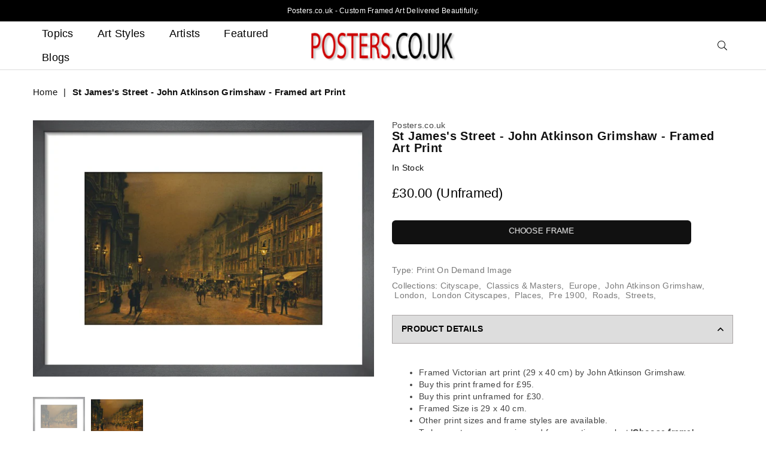

--- FILE ---
content_type: text/html; charset=utf-8
request_url: https://www.posters.co.uk/products/framed-print-john-atkinson-grimshaw-st-jamess-street-211485
body_size: 45301
content:
<!doctype html>
<html class="no-js" lang="en" >
<head><meta charset="utf-8">  <meta http-equiv="X-UA-Compatible" content="IE=edge,chrome=1"><meta name="viewport" content="width=device-width, initial-scale=1.0, maximum-scale=6.0, user-scalable=yes"><meta name="theme-color" content="#000"><meta name="format-detection" content="telephone=no"><link rel="canonical" href="https://www.posters.co.uk/products/framed-print-john-atkinson-grimshaw-st-jamess-street-211485"><link rel="dns-prefetch" href="https://www.posters.co.uk" crossorigin><link rel="dns-prefetch" href="https://posters-co-uk.myshopify.com" crossorigin><link rel="dns-prefetch" href="https://cdn.shopify.com" crossorigin><link rel="dns-prefetch" href="https://fonts.shopifycdn.com" crossorigin><link rel="preconnect" href="https://fonts.shopifycdn.com/" crossorigin><link rel="preconnect" href="https://cdn.shopify.com" crossorigin><link rel="preconnect" href="https://ajax.googleapis.com"crossorigin>  <link rel="preload" as="style" href="//www.posters.co.uk/cdn/shop/t/32/assets/theme.css?v=97485999360825507511752676089" /><title>St James&#39;s Street - John Atkinson Grimshaw Print</title><meta name="description" content="St James&#39;s Street print by John Atkinson Grimshaw. Expertly printed and hand framed in the UK. Satisfaction Guaranteed."><!-- /snippets/social-meta-tags.liquid -->     <meta name="keywords" content="Posters.co.uk, www.posters.co.uk" /><meta name="author" content="AE"><meta property="og:site_name" content="Posters.co.uk"><meta property="og:url" content="https://www.posters.co.uk/products/framed-print-john-atkinson-grimshaw-st-jamess-street-211485"><meta property="og:title" content="St James's Street - John Atkinson Grimshaw - Framed art Print"><meta property="og:type" content="product"><meta property="og:description" content="St James&#39;s Street print by John Atkinson Grimshaw. Expertly printed and hand framed in the UK. Satisfaction Guaranteed.">  <meta property="og:price:amount" content="30.00">  <meta property="og:price:currency" content="GBP"><meta property="og:image" content="https://www.posters.co.uk/cdn/shop/products/framed-print-john-atkinson-grimshaw-st-jamess-street-211485_1200x1200.jpg?v=1658735279">      <meta property="og:image" content="https://www.posters.co.uk/cdn/shop/products/unframed-print-john-atkinson-grimshaw-st-jamess-street-211485_1200x1200.jpg?v=1658735279">      <meta property="og:image:secure_url" content="https://www.posters.co.uk/cdn/shop/products/framed-print-john-atkinson-grimshaw-st-jamess-street-211485_1200x1200.jpg?v=1658735279">      <meta property="og:image:secure_url" content="https://www.posters.co.uk/cdn/shop/products/unframed-print-john-atkinson-grimshaw-st-jamess-street-211485_1200x1200.jpg?v=1658735279">      <meta name="twitter:card" content="summary_large_image"><meta name="twitter:title" content="St James's Street - John Atkinson Grimshaw - Framed art Print"><meta name="twitter:description" content="St James&#39;s Street print by John Atkinson Grimshaw. Expertly printed and hand framed in the UK. Satisfaction Guaranteed.">
<link rel="preload" as="font" href="" type="font/woff2" crossorigin><link rel="preload" as="font" href="" type="font/woff2" crossorigin><style type="text/css">:root{--font1:"system_ui",-apple-system, 'Segoe UI', Roboto, 'Helvetica Neue', 'Noto Sans', 'Liberation Sans', Arial, sans-serif, 'Apple Color Emoji', 'Segoe UI Emoji', 'Segoe UI Symbol', 'Noto Color Emoji';--font2:"system_ui",-apple-system, 'Segoe UI', Roboto, 'Helvetica Neue', 'Noto Sans', 'Liberation Sans', Arial, sans-serif, 'Apple Color Emoji', 'Segoe UI Emoji', 'Segoe UI Symbol', 'Noto Color Emoji';}.font1 { font-family:var(--font1) }.font2 { font-family:var(--font2) }*,::after,::before{box-sizing:border-box}article,aside,details,figcaption,figure,footer,header,hgroup,main,menu,nav,section,summary{display:block}body,button,input,select,textarea{font-family:arial;-webkit-font-smoothing:antialiased;-webkit-text-size-adjust:100%}a{background-color:transparent}a,a:after,a:before{transition:all .3s ease-in-out}b,strong{font-weight:700;}em{font-style:italic}small{font-size:80%}sub,sup{font-size:75%;line-height:0;position:relative;vertical-align:baseline}sup{top:-.5em}sub{bottom:-.25em}img{max-width:100%;border:0}button,input,optgroup,select,textarea{color:inherit;font:inherit;margin:0;outline:0}button[disabled],input[disabled]{cursor:default}.mb0{margin-bottom:0!important}.mb10{margin-bottom:10px!important}.mb20{margin-bottom:20px!important}[type=button]::-moz-focus-inner,[type=reset]::-moz-focus-inner,[type=submit]::-moz-focus-inner,button::-moz-focus-inner{border-style:none;padding:0}[type=button]:-moz-focusring,[type=reset]:-moz-focusring,[type=submit]:-moz-focusring,button:-moz-focusring{outline:1px dotted ButtonText}input[type=email],input[type=number],input[type=password],input[type=search]{-webkit-appearance:none;-moz-appearance:none}table{width:100%;border-collapse:collapse;border-spacing:0}td,th{padding:0}textarea{overflow:auto;-webkit-appearance:none;-moz-appearance:none}[tabindex='-1']:focus{outline:0}a,img{outline:0!important;border:0}[role=button],a,button,input,label,select,textarea{touch-action:manipulation}.flex{display:flex}.flex-item{flex:1}.clearfix::after{content:'';display:table;clear:both}.clear{clear:both}.icon__fallback-text,.visually-hidden{position:absolute!important;overflow:hidden;clip:rect(0 0 0 0);height:1px;width:1px;margin:-1px;padding:0;border:0}.visibility-hidden{visibility:hidden}.js-focus-hidden:focus{outline:0}.no-js:not(html),.no-js .js{display:none}.no-js .no-js:not(html){display:block}.skip-link:focus{clip:auto;width:auto;height:auto;margin:0;color:#111;background-color:#fff;padding:10px;opacity:1;z-index:10000;transition:none}blockquote{background:#f8f8f8;font-weight:600;font-size:15px;font-style:normal;text-align:center;padding:0 30px;margin:0}.rte blockquote{padding:25px;margin-bottom:20px}blockquote p+cite{margin-top:7.5px}blockquote cite{display:block;font-size:13px;font-style:inherit}code,pre{font-family:Consolas,monospace;font-size:1em}pre{overflow:auto}.rte:last-child{margin-bottom:0}.rte .h1,.rte .h2,.rte .h3,.rte .h4,.rte .h5,.rte .h6,.rte h1,.rte h2,.rte h3,.rte h4,.rte h5,.rte h6{margin-top:15px;margin-bottom:7.5px}.rte .h1:first-child,.rte .h2:first-child,.rte .h3:first-child,.rte .h4:first-child,.rte .h5:first-child,.rte .h6:first-child,.rte h1:first-child,.rte h2:first-child,.rte h3:first-child,.rte h4:first-child,.rte h5:first-child,.rte h6:first-child{margin-top:0}.rte li{margin-bottom:4px;list-style:inherit}.rte li:last-child{margin-bottom:0}.rte-setting{margin-bottom:11.11111px}.rte-setting:last-child{margin-bottom:0}p:last-child{margin-bottom:0}li{list-style:none}.fine-print{font-size:1.07692em;font-style:italic;margin:20px 0}.txt--minor{font-size:80%}.txt--emphasis{font-style:italic}.icon{display:inline-block;width:20px;height:20px;vertical-align:middle;fill:currentColor}.no-svg .icon{display:none}svg.icon:not(.icon--full-color) circle,svg.icon:not(.icon--full-color) ellipse,svg.icon:not(.icon--full-color) g,svg.icon:not(.icon--full-color) line,svg.icon:not(.icon--full-color) path,svg.icon:not(.icon--full-color) polygon,svg.icon:not(.icon--full-color) polyline,svg.icon:not(.icon--full-color) rect,symbol.icon:not(.icon--full-color) circle,symbol.icon:not(.icon--full-color) ellipse,symbol.icon:not(.icon--full-color) g,symbol.icon:not(.icon--full-color) line,symbol.icon:not(.icon--full-color) path,symbol.icon:not(.icon--full-color) polygon,symbol.icon:not(.icon--full-color) polyline,symbol.icon:not(.icon--full-color) rect{fill:inherit;stroke:inherit}.no-svg .icon__fallback-text{position:static!important;overflow:inherit;clip:none;height:auto;width:auto;margin:0}ol,ul{margin:0;padding:0}ol{list-style:decimal}.list--inline{padding:0;margin:0}.list--inline li{display:inline-block;margin-bottom:0;vertical-align:middle}.rte img{height:auto}.rte table{table-layout:fixed}.rte ol,.rte ul{margin:20px 0 30px 30px}.rte ol.list--inline,.rte ul.list--inline{margin-left:0}.rte ul{list-style:disc outside}.rte ul ul{list-style:circle outside}.rte ul ul ul{list-style:square outside}.rte a:not(.btn){padding-bottom:1px}.text-center .rte ol,.text-center .rte ul,.text-center.rte ol,.text-center.rte ul{margin-left:0;list-style-position:inside}.rte__table-wrapper{max-width:100%;overflow:auto;-webkit-overflow-scrolling:touch}svg:not(:root){overflow:hidden}.video-wrapper{position:relative;overflow:hidden;max-width:100%;padding-bottom:56.25%;height:0;height:auto}.video-wrapper iframe{position:absolute;top:0;left:0;width:100%;height:100%}form{margin:0}legend{border:0;padding:0}button{cursor:pointer}input[type=submit]{cursor:pointer}input[type=text]{-webkit-appearance:none;-moz-appearance:none}[type=checkbox]+label,[type=radio]+label{display:inline-block;margin-bottom:0}label[for]{cursor:pointer}textarea{min-height:100px}input[type=checkbox],input[type=radio]{margin:0 5px 0 0;vertical-align:middle}select::-ms-expand{display:none}.label--hidden{position:absolute;height:0;width:0;margin-bottom:0;overflow:hidden;clip:rect(1px,1px,1px,1px)}.form-vertical input,.form-vertical select,.form-vertical textarea{display:block;width:100%}.form-vertical [type=checkbox],.form-vertical [type=radio]{display:inline-block;width:auto;margin-right:5px}.form-vertical .btn,.form-vertical [type=submit]{display:inline-block;width:auto}.grid--table{display:table;table-layout:fixed;width:100%}.grid--table>.grid__item{float:none;display:table-cell;vertical-align:middle}.is-transitioning{display:block!important;visibility:visible!important}.mr0{margin:0 !important;}.pd0{ padding:0 !important;}.db{display:block}.dbi{display:inline-block}.dn {display:none}.pa {position:absolute}.pr {position:relative}.fwl, .fw-300{font-weight:300}.fwr, .fw-400{font-weight:400}.fwm, .fw-500{font-weight:500}.fwsb,.fw-600{font-weight:600}b,strong,.fwb, .fw-700{font-weight:700}em, .em{font-style:italic}.tt-u{text-transform:uppercase}.tt-l{text-transform:lowercase}.tt-c{text-transform:capitalize}.tt-n{text-transform:none}.list-bullet, .list-arrow , .list-square, .order-list {padding:0 0 15px 15px;} .list-bullet li {list-style:disc; padding:4px 0; }.list-bullet ul, .list-circle ul, .list-arrow ul, .order-list li {padding-left:15px;}.list-square li {list-style:square; padding:4px 0; } .list-arrow li {list-style:disclosure-closed; padding:4px 0; }.order-list li {list-style:decimal; padding:4px 0; } .tdn {text-decoration:none!important}.tdu {text-decoration:underline}.grid-sizer{width:25%; position:absolute}.w_auto {width:auto!important}.h_auto{height:auto}.w_100{width:100%!important}.h_100{height:100%!important}.pd10 {padding:10px;}.fl{display:flex}.fl1{flex:1}.f-row{flex-direction:row}.f-col{flex-direction:column}.f-wrap{flex-wrap:wrap}.f-nowrap{flex-wrap:nowrap}.f-jcs{justify-content:flex-start}.f-jce{justify-content:flex-end}.f-jcc{justify-content:center}.f-jcsb{justify-content:space-between}.f-jcsa{justify-content:space-around}.f-jcse{justify-content:space-evenly}.f-ais{align-items:flex-start}.f-aie{align-items:flex-end}.f-aic{align-items:center}.f-aib{align-items:baseline}.f-aist{align-items:stretch}.f-acs{align-content:flex-start}.f-ace{align-content:flex-end}.f-acc{align-content:center}.f-acsb{align-content:space-between}.f-acsa{align-content:space-around}.f-acst{align-content:stretch}.f-asa{align-self:auto}.f-ass{align-self:flex-start}.f-ase{align-self:flex-end}.f-asc{align-self:center}.f-asb{align-self:baseline}.f-asst{align-self:stretch}.order0{order:0}.order1{order:1}.order2{order:2}.order3{order:3}.tl{text-align:left!important}.tc{text-align:center!important}.tr{text-align:right!important}@media (min-width:768px){.tl-md{text-align:left!important}.tc-md{text-align:center!important}.tr-md{text-align:right!important}.f-row-md{flex-direction:row}.f-col-md{flex-direction:column}.f-wrap-md{flex-wrap:wrap}.f-nowrap-md{flex-wrap:nowrap}.f-jcs-md{justify-content:flex-start}.f-jce-md{justify-content:flex-end}.f-jcc-md{justify-content:center}.f-jcsb-md{justify-content:space-between}.f-jcsa-md{justify-content:space-around}.f-jcse-md{justify-content:space-evenly}.f-ais-md{align-items:flex-start}.f-aie-md{align-items:flex-end}.f-aic-md{align-items:center}.f-aib-md{align-items:baseline}.f-aist-md{align-items:stretch}.f-acs-md{align-content:flex-start}.f-ace-md{align-content:flex-end}.f-acc-md{align-content:center}.f-acsb-md{align-content:space-between}.f-acsa-md{align-content:space-around}.f-acst-md{align-content:stretch}.f-asa-md{align-self:auto}.f-ass-md{align-self:flex-start}.f-ase-md{align-self:flex-end}.f-asc-md{align-self:center}.f-asb-md{align-self:baseline}.f-asst-md{align-self:stretch}}@media (min-width:1025px){.f-row-lg{flex-direction:row}.f-col-lg{flex-direction:column}.f-wrap-lg{flex-wrap:wrap}.f-nowrap-lg{flex-wrap:nowrap}.tl-lg {text-align:left!important}.tc-lg {text-align:center!important}.tr-lg {text-align:right!important}}@media (min-width:1280px){.f-wrap-xl{flex-wrap:wrap}.f-col-xl{flex-direction:column}.tl-xl {text-align:left!important}.tc-xl {text-align:center!important}.tr-xl {text-align:right!important}}.grid{list-style:none;margin:0 -15px;padding:0}.grid::after{content:'';display:table;clear:both}.grid__item{float:left;padding-left:15px;padding-right:15px;width:100%}@media only screen and (max-width:1024px){.grid{margin:0 -7.5px}.grid__item{padding-left:7.5px;padding-right:7.5px}}.grid__item[class*="--push"]{position:relative}.grid--rev{direction:rtl;text-align:left}.grid--rev>.grid__item{direction:ltr;text-align:left;float:right}.col-1,.one-whole{width:100%}.col-2,.five-tenths,.four-eighths,.one-half,.three-sixths,.two-quarters,.wd-50{width:50%}.col-3,.one-third,.two-sixths{width:33.33333%}.four-sixths,.two-thirds{width:66.66667%}.col-4,.one-quarter,.two-eighths{width:25%}.six-eighths,.three-quarters{width:75%}.col-5,.one-fifth,.two-tenths{width:20%}.four-tenths,.two-fifths,.wd-40{width:40%}.six-tenths,.three-fifths,.wd-60{width:60%}.eight-tenths,.four-fifths,.wd-80{width:80%}.one-sixth{width:16.66667%}.five-sixths{width:83.33333%}.one-seventh{width:14.28571%}.one-eighth{width:12.5%}.three-eighths{width:37.5%}.five-eighths{width:62.5%}.seven-eighths{width:87.5%}.one-nineth{width:11.11111%}.one-tenth{width:10%}.three-tenths,.wd-30{width:30%}.seven-tenths,.wd-70{width:70%}.nine-tenths,.wd-90{width:90%}.show{display:block!important}.hide{display:none!important}.text-left{text-align:left!important}.text-right{text-align:right!important}.text-center{text-align:center!important}@media only screen and (min-width:767px){.medium-up--one-whole{width:100%}.medium-up--five-tenths,.medium-up--four-eighths,.medium-up--one-half,.medium-up--three-sixths,.medium-up--two-quarters{width:50%}.medium-up--one-third,.medium-up--two-sixths{width:33.33333%}.medium-up--four-sixths,.medium-up--two-thirds{width:66.66667%}.medium-up--one-quarter,.medium-up--two-eighths{width:25%}.medium-up--six-eighths,.medium-up--three-quarters{width:75%}.medium-up--one-fifth,.medium-up--two-tenths{width:20%}.medium-up--four-tenths,.medium-up--two-fifths{width:40%}.medium-up--six-tenths,.medium-up--three-fifths{width:60%}.medium-up--eight-tenths,.medium-up--four-fifths{width:80%}.medium-up--one-sixth{width:16.66667%}.medium-up--five-sixths{width:83.33333%}.medium-up--one-seventh{width:14.28571%}.medium-up--one-eighth{width:12.5%}.medium-up--three-eighths{width:37.5%}.medium-up--five-eighths{width:62.5%}.medium-up--seven-eighths{width:87.5%}.medium-up--one-nineth{width:11.11111%}.medium-up--one-tenth{width:10%}.medium-up--three-tenths{width:30%}.medium-up--seven-tenths{width:70%}.medium-up--nine-tenths{width:90%}.grid--uniform .medium-up--five-tenths:nth-child(2n+1),.grid--uniform .medium-up--four-eighths:nth-child(2n+1),.grid--uniform .medium-up--one-eighth:nth-child(8n+1),.grid--uniform .medium-up--one-fifth:nth-child(5n+1),.grid--uniform .medium-up--one-half:nth-child(2n+1),.grid--uniform .medium-up--one-quarter:nth-child(4n+1),.grid--uniform .medium-up--one-seventh:nth-child(7n+1),.grid--uniform .medium-up--one-sixth:nth-child(6n+1),.grid--uniform .medium-up--one-third:nth-child(3n+1),.grid--uniform .medium-up--three-sixths:nth-child(2n+1),.grid--uniform .medium-up--two-eighths:nth-child(4n+1),.grid--uniform .medium-up--two-sixths:nth-child(3n+1){clear:both}.medium-up--show{display:block!important}.medium-up--hide{display:none!important}.medium-up--text-left{text-align:left!important}.medium-up--text-right{text-align:right!important}.medium-up--text-center{text-align:center!important}}@media only screen and (min-width:1025px){.large-up--one-whole{width:100%}.large-up--five-tenths,.large-up--four-eighths,.large-up--one-half,.large-up--three-sixths,.large-up--two-quarters{width:50%}.large-up--one-third,.large-up--two-sixths{width:33.33333%}.large-up--four-sixths,.large-up--two-thirds{width:66.66667%}.large-up--one-quarter,.large-up--two-eighths{width:25%}.large-up--six-eighths,.large-up--three-quarters{width:75%}.large-up--one-fifth,.large-up--two-tenths{width:20%}.large-up--four-tenths,.large-up--two-fifths{width:40%}.large-up--six-tenths,.large-up--three-fifths{width:60%}.large-up--eight-tenths,.large-up--four-fifths{width:80%}.large-up--one-sixth{width:16.66667%}.large-up--five-sixths{width:83.33333%}.large-up--one-seventh{width:14.28571%}.large-up--one-eighth{width:12.5%}.large-up--three-eighths{width:37.5%}.large-up--five-eighths{width:62.5%}.large-up--seven-eighths{width:87.5%}.large-up--one-nineth{width:11.11111%}.large-up--one-tenth{width:10%}.large-up--three-tenths{width:30%}.large-up--seven-tenths{width:70%}.large-up--nine-tenths{width:90%}.grid--uniform .large-up--five-tenths:nth-child(2n+1),.grid--uniform .large-up--four-eighths:nth-child(2n+1),.grid--uniform .large-up--one-eighth:nth-child(8n+1),.grid--uniform .large-up--one-fifth:nth-child(5n+1),.grid--uniform .large-up--one-half:nth-child(2n+1),.grid--uniform .large-up--one-quarter:nth-child(4n+1),.grid--uniform .large-up--one-seventh:nth-child(7n+1),.grid--uniform .large-up--one-sixth:nth-child(6n+1),.grid--uniform .large-up--one-third:nth-child(3n+1),.grid--uniform .large-up--three-sixths:nth-child(2n+1),.grid--uniform .large-up--two-eighths:nth-child(4n+1),.grid--uniform .large-up--two-sixths:nth-child(3n+1){clear:both}.large-up--show{display:block!important}.large-up--hide{display:none!important}.large-up--text-left{text-align:left!important}.large-up--text-right{text-align:right!important}.large-up--text-center{text-align:center!important}}@media only screen and (min-width:1280px){.widescreen--one-whole{width:100%}.widescreen--five-tenths,.widescreen--four-eighths,.widescreen--one-half,.widescreen--three-sixths,.widescreen--two-quarters{width:50%}.widescreen--one-third,.widescreen--two-sixths{width:33.33333%}.widescreen--four-sixths,.widescreen--two-thirds{width:66.66667%}.widescreen--one-quarter,.widescreen--two-eighths{width:25%}.widescreen--six-eighths,.widescreen--three-quarters{width:75%}.widescreen--one-fifth,.widescreen--two-tenths{width:20%}.widescreen--four-tenths,.widescreen--two-fifths{width:40%}.widescreen--six-tenths,.widescreen--three-fifths{width:60%}.widescreen--eight-tenths,.widescreen--four-fifths{width:80%}.widescreen--one-sixth{width:16.66667%}.widescreen--five-sixths{width:83.33333%}.widescreen--one-seventh{width:14.28571%}.widescreen--one-eighth{width:12.5%}.widescreen--three-eighths{width:37.5%}.widescreen--five-eighths{width:62.5%}.widescreen--seven-eighths{width:87.5%}.widescreen--one-nineth{width:11.11111%}.widescreen--one-tenth{width:10%}.widescreen--three-tenths{width:30%}.widescreen--seven-tenths{width:70%}.widescreen--nine-tenths{width:90%}.grid--uniform .widescreen--five-tenths:nth-child(2n+1),.grid--uniform .widescreen--four-eighths:nth-child(2n+1),.grid--uniform .widescreen--one-eighth:nth-child(8n+1),.grid--uniform .widescreen--one-fifth:nth-child(5n+1),.grid--uniform .widescreen--one-half:nth-child(2n+1),.grid--uniform .widescreen--one-quarter:nth-child(4n+1),.grid--uniform .widescreen--one-seventh:nth-child(7n+1),.grid--uniform .widescreen--one-sixth:nth-child(6n+1),.grid--uniform .widescreen--one-third:nth-child(3n+1),.grid--uniform .widescreen--three-sixths:nth-child(2n+1),.grid--uniform .widescreen--two-eighths:nth-child(4n+1),.grid--uniform .widescreen--two-sixths:nth-child(3n+1){clear:both}.widescreen--show{display:block!important}.widescreen--hide{display:none!important}.widescreen--text-left{text-align:left!important}.widescreen--text-right{text-align:right!important}.widescreen--text-center{text-align:center!important}}@media only screen and (min-width:1025px) and (max-width:1279px){.large--one-whole{width:100%}.large--five-tenths,.large--four-eighths,.large--one-half,.large--three-sixths,.large--two-quarters{width:50%}.large--one-third,.large--two-sixths{width:33.33333%}.large--four-sixths,.large--two-thirds{width:66.66667%}.large--one-quarter,.large--two-eighths{width:25%}.large--six-eighths,.large--three-quarters{width:75%}.large--one-fifth,.large--two-tenths{width:20%}.large--four-tenths,.large--two-fifths{width:40%}.large--six-tenths,.large--three-fifths{width:60%}.large--eight-tenths,.large--four-fifths{width:80%}.large--one-sixth{width:16.66667%}.large--five-sixths{width:83.33333%}.large--one-seventh{width:14.28571%}.large--one-eighth{width:12.5%}.large--three-eighths{width:37.5%}.large--five-eighths{width:62.5%}.large--seven-eighths{width:87.5%}.large--one-nineth{width:11.11111%}.large--one-tenth{width:10%}.large--three-tenths{width:30%}.large--seven-tenths{width:70%}.large--nine-tenths{width:90%}.grid--uniform .large--five-tenths:nth-child(2n+1),.grid--uniform .large--four-eighths:nth-child(2n+1),.grid--uniform .large--one-eighth:nth-child(8n+1),.grid--uniform .large--one-fifth:nth-child(5n+1),.grid--uniform .large--one-half:nth-child(2n+1),.grid--uniform .large--one-quarter:nth-child(4n+1),.grid--uniform .large--one-seventh:nth-child(7n+1),.grid--uniform .large--one-sixth:nth-child(6n+1),.grid--uniform .large--one-third:nth-child(3n+1),.grid--uniform .large--three-sixths:nth-child(2n+1),.grid--uniform .large--two-eighths:nth-child(4n+1),.grid--uniform .large--two-sixths:nth-child(3n+1){clear:both}.large--show{display:block!important}.large--hide{display:none!important}.large--text-left{text-align:left!important}.large--text-right{text-align:right!important}.large--text-center{text-align:center!important}}@media only screen and (min-width:767px) and (max-width:1024px){.medium--one-whole{width:100%}.medium--five-tenths,.medium--four-eighths,.medium--one-half,.medium--three-sixths,.medium--two-quarters{width:50%}.medium--one-third,.medium--two-sixths{width:33.33333%}.medium--four-sixths,.medium--two-thirds{width:66.66667%}.medium--one-quarter,.medium--two-eighths{width:25%}.medium--six-eighths,.medium--three-quarters{width:75%}.medium--one-fifth,.medium--two-tenths{width:20%}.medium--four-tenths,.medium--two-fifths{width:40%}.medium--six-tenths,.medium--three-fifths{width:60%}.medium--eight-tenths,.medium--four-fifths{width:80%}.medium--one-sixth{width:16.66667%}.medium--five-sixths{width:83.33333%}.medium--one-seventh{width:14.28571%}.medium--one-eighth{width:12.5%}.medium--three-eighths{width:37.5%}.medium--five-eighths{width:62.5%}.medium--seven-eighths{width:87.5%}.medium--one-nineth{width:11.11111%}.medium--one-tenth{width:10%}.medium--three-tenths{width:30%}.medium--seven-tenths{width:70%}.medium--nine-tenths{width:90%}.grid--uniform .medium--five-tenths:nth-child(2n+1),.grid--uniform .medium--four-eighths:nth-child(2n+1),.grid--uniform .medium--one-eighth:nth-child(8n+1),.grid--uniform .medium--one-fifth:nth-child(5n+1),.grid--uniform .medium--one-half:nth-child(2n+1),.grid--uniform .medium--one-quarter:nth-child(4n+1),.grid--uniform .medium--one-seventh:nth-child(7n+1),.grid--uniform .medium--one-sixth:nth-child(6n+1),.grid--uniform .medium--one-third:nth-child(3n+1),.grid--uniform .medium--three-sixths:nth-child(2n+1),.grid--uniform .medium--two-eighths:nth-child(4n+1),.grid--uniform .medium--two-sixths:nth-child(3n+1){clear:both}.medium--show{display:block!important}.medium--hide{display:none!important}.medium--text-left{text-align:left!important}.medium--text-right{text-align:right!important}.medium--text-center{text-align:center!important}}@media only screen and (max-width:766px){.grid{margin:0 -5px}.grid__item{padding-left:5px;padding-right:5px}.small--one-whole{width:100%}.small--five-tenths,.small--four-eighths,.small--one-half,.small--three-sixths,.small--two-quarters{width:50%}.small--one-third,.small--two-sixths{width:33.33333%}.small--four-sixths,.small--two-thirds{width:66.66667%}.small--one-quarter,.small--two-eighths{width:25%}.small--six-eighths,.small--three-quarters{width:75%}.small--one-fifth,.small--two-tenths{width:20%}.small--four-tenths,.small--two-fifths{width:40%}.small--six-tenths,.small--three-fifths{width:60%}.small--eight-tenths,.small--four-fifths{width:80%}.small--one-sixth{width:16.66667%}.small--five-sixths{width:83.33333%}.small--one-seventh{width:14.28571%}.small--one-eighth{width:12.5%}.small--three-eighths{width:37.5%}.small--five-eighths{width:62.5%}.small--seven-eighths{width:87.5%}.small--one-nineth{width:11.11111%}.small--one-tenth{width:10%}.small--three-tenths{width:30%}.small--seven-tenths{width:70%}.small--nine-tenths{width:90%}.grid--uniform .small--five-tenths:nth-child(2n+1),.grid--uniform .small--four-eighths:nth-child(2n+1),.grid--uniform .small--one-eighth:nth-child(8n+1),.grid--uniform .small--one-half:nth-child(2n+1),.grid--uniform .small--one-quarter:nth-child(4n+1),.grid--uniform .small--one-seventh:nth-child(7n+1),.grid--uniform .small--one-sixth:nth-child(6n+1),.grid--uniform .small--one-third:nth-child(3n+1),.grid--uniform .small--three-sixths:nth-child(2n+1),.grid--uniform .small--two-eighths:nth-child(4n+1),.grid--uniform .small--two-sixths:nth-child(3n+1),.grid--uniform.small--one-fifth:nth-child(5n+1){clear:both}.small--show{display:block!important}.small--hide{display:none!important}.small--text-left{text-align:left!important}.small--text-right{text-align:right!important}.small--text-center{text-align:center!important}}@font-face{font-family:Adorn-Icons;src:url("//www.posters.co.uk/cdn/shop/t/32/assets/adorn-icons.woff2?v=167339017966625775301752665655") format('woff2'),url("//www.posters.co.uk/cdn/shop/t/32/assets/adorn-icons.woff?v=177162561609770262791752665655") format('woff');font-weight:400;font-style:normal;font-display:swap}.ad{font:normal normal normal 16px/1 adorn-icons;speak:none;text-transform:none;display:inline-block;vertical-align:middle;text-rendering:auto;-webkit-font-smoothing:antialiased;-moz-osx-font-smoothing:grayscale}</style>  <link rel="stylesheet" href="//www.posters.co.uk/cdn/shop/t/32/assets/theme.css?v=97485999360825507511752676089" type="text/css" media="all">    <link rel="preload" href="//www.posters.co.uk/cdn/shop/t/32/assets/jquery.min.js?v=105866885764170537941752665655" as="script">  <link rel="preload" href="//www.posters.co.uk/cdn/shop/t/32/assets/vendor.min.js?v=53531327463237195191752665655" as="script">  <script src="//www.posters.co.uk/cdn/shop/t/32/assets/jquery.min.js?v=105866885764170537941752665655"defer="defer"></script><script>var theme = {strings:{addToCart:"Add to cart",soldOut:"Sold out",unavailable:"Unavailable",showMore:"Show More",showLess:"Show Less"},mlcurrency:false,moneyFormat:"£{{amount}} (Unframed)",currencyFormat:"money_with_currency_format",shopCurrency:"GBP",autoCurrencies:true,money_currency_format:"(Unframed) £{{amount}} GBP",money_format:"£{{amount}} (Unframed)",ajax_cart:false,fixedHeader:false,animation:false,animationMobile:true,searchresult:"See all results",wlAvailable:"Available in Wishlist",rtl:false,days:"Days",hours:"Hrs",minuts:"Min",seconds:"Sec",};document.documentElement.className = document.documentElement.className.replace('no-js', 'js');var Metatheme = null,thm = 'Avone', shpeml = 'dumpynose2@gmail.com', dmn = window.location.hostname;        window.lazySizesConfig = window.lazySizesConfig || {};window.lazySizesConfig.loadMode = 1;window.lazySizesConfig.expand = 10;window.lazySizesConfig.expFactor = 1.5;      window.lazySizesConfig.loadHidden = false;</script><script src="//www.posters.co.uk/cdn/shop/t/32/assets/vendor.min.js?v=53531327463237195191752665655" defer="defer"></script>
   <script>window.performance && window.performance.mark && window.performance.mark('shopify.content_for_header.start');</script><meta id="shopify-digital-wallet" name="shopify-digital-wallet" content="/60014756089/digital_wallets/dialog">
<meta name="shopify-checkout-api-token" content="cb4c3e5f0832f661e1c730888fea363c">
<meta id="in-context-paypal-metadata" data-shop-id="60014756089" data-venmo-supported="false" data-environment="production" data-locale="en_US" data-paypal-v4="true" data-currency="GBP">
<link rel="alternate" type="application/json+oembed" href="https://www.posters.co.uk/products/framed-print-john-atkinson-grimshaw-st-jamess-street-211485.oembed">
<script async="async" data-src="/checkouts/internal/preloads.js?locale=en-GB"></script>
<link rel="preconnect" href="https://shop.app" crossorigin="anonymous">
<script async="async" data-src="https://shop.app/checkouts/internal/preloads.js?locale=en-GB&shop_id=60014756089" crossorigin="anonymous"></script>
<script id="apple-pay-shop-capabilities" type="application/json">{"shopId":60014756089,"countryCode":"GB","currencyCode":"GBP","merchantCapabilities":["supports3DS"],"merchantId":"gid:\/\/shopify\/Shop\/60014756089","merchantName":"Posters.co.uk","requiredBillingContactFields":["postalAddress","email"],"requiredShippingContactFields":["postalAddress","email"],"shippingType":"shipping","supportedNetworks":["visa","maestro","masterCard","amex","discover","elo"],"total":{"type":"pending","label":"Posters.co.uk","amount":"1.00"},"shopifyPaymentsEnabled":true,"supportsSubscriptions":true}</script>
<script id="shopify-features" type="application/json">{"accessToken":"cb4c3e5f0832f661e1c730888fea363c","betas":["rich-media-storefront-analytics"],"domain":"www.posters.co.uk","predictiveSearch":true,"shopId":60014756089,"locale":"en"}</script>
<script>var Shopify = Shopify || {};
Shopify.shop = "posters-co-uk.myshopify.com";
Shopify.locale = "en";
Shopify.currency = {"active":"GBP","rate":"1.0"};
Shopify.country = "GB";
Shopify.theme = {"name":"Copy of Copy of Copy of Copy of April 14 2023 -...","id":151404511481,"schema_name":"Avone OS 2.0","schema_version":"4.4","theme_store_id":null,"role":"main"};
Shopify.theme.handle = "null";
Shopify.theme.style = {"id":null,"handle":null};
Shopify.cdnHost = "www.posters.co.uk/cdn";
Shopify.routes = Shopify.routes || {};
Shopify.routes.root = "/";</script>
<script type="module">!function(o){(o.Shopify=o.Shopify||{}).modules=!0}(window);</script>
<script>!function(o){function n(){var o=[];function n(){o.push(Array.prototype.slice.apply(arguments))}return n.q=o,n}var t=o.Shopify=o.Shopify||{};t.loadFeatures=n(),t.autoloadFeatures=n()}(window);</script>
<script>
  window.ShopifyPay = window.ShopifyPay || {};
  window.ShopifyPay.apiHost = "shop.app\/pay";
  window.ShopifyPay.redirectState = null;
</script>
<script id="shop-js-analytics" type="application/json">{"pageType":"product"}</script>
<script defer="defer" async type="module" data-src="//www.posters.co.uk/cdn/shopifycloud/shop-js/modules/v2/client.init-shop-cart-sync_BApSsMSl.en.esm.js"></script>
<script defer="defer" async type="module" data-src="//www.posters.co.uk/cdn/shopifycloud/shop-js/modules/v2/chunk.common_CBoos6YZ.esm.js"></script>
<script type="module">
  await import("//www.posters.co.uk/cdn/shopifycloud/shop-js/modules/v2/client.init-shop-cart-sync_BApSsMSl.en.esm.js");
await import("//www.posters.co.uk/cdn/shopifycloud/shop-js/modules/v2/chunk.common_CBoos6YZ.esm.js");

  window.Shopify.SignInWithShop?.initShopCartSync?.({"fedCMEnabled":true,"windoidEnabled":true});

</script>
<script>
  window.Shopify = window.Shopify || {};
  if (!window.Shopify.featureAssets) window.Shopify.featureAssets = {};
  window.Shopify.featureAssets['shop-js'] = {"shop-cart-sync":["modules/v2/client.shop-cart-sync_DJczDl9f.en.esm.js","modules/v2/chunk.common_CBoos6YZ.esm.js"],"init-fed-cm":["modules/v2/client.init-fed-cm_BzwGC0Wi.en.esm.js","modules/v2/chunk.common_CBoos6YZ.esm.js"],"init-windoid":["modules/v2/client.init-windoid_BS26ThXS.en.esm.js","modules/v2/chunk.common_CBoos6YZ.esm.js"],"shop-cash-offers":["modules/v2/client.shop-cash-offers_DthCPNIO.en.esm.js","modules/v2/chunk.common_CBoos6YZ.esm.js","modules/v2/chunk.modal_Bu1hFZFC.esm.js"],"shop-button":["modules/v2/client.shop-button_D_JX508o.en.esm.js","modules/v2/chunk.common_CBoos6YZ.esm.js"],"init-shop-email-lookup-coordinator":["modules/v2/client.init-shop-email-lookup-coordinator_DFwWcvrS.en.esm.js","modules/v2/chunk.common_CBoos6YZ.esm.js"],"shop-toast-manager":["modules/v2/client.shop-toast-manager_tEhgP2F9.en.esm.js","modules/v2/chunk.common_CBoos6YZ.esm.js"],"shop-login-button":["modules/v2/client.shop-login-button_DwLgFT0K.en.esm.js","modules/v2/chunk.common_CBoos6YZ.esm.js","modules/v2/chunk.modal_Bu1hFZFC.esm.js"],"avatar":["modules/v2/client.avatar_BTnouDA3.en.esm.js"],"init-shop-cart-sync":["modules/v2/client.init-shop-cart-sync_BApSsMSl.en.esm.js","modules/v2/chunk.common_CBoos6YZ.esm.js"],"pay-button":["modules/v2/client.pay-button_BuNmcIr_.en.esm.js","modules/v2/chunk.common_CBoos6YZ.esm.js"],"init-shop-for-new-customer-accounts":["modules/v2/client.init-shop-for-new-customer-accounts_DrjXSI53.en.esm.js","modules/v2/client.shop-login-button_DwLgFT0K.en.esm.js","modules/v2/chunk.common_CBoos6YZ.esm.js","modules/v2/chunk.modal_Bu1hFZFC.esm.js"],"init-customer-accounts-sign-up":["modules/v2/client.init-customer-accounts-sign-up_TlVCiykN.en.esm.js","modules/v2/client.shop-login-button_DwLgFT0K.en.esm.js","modules/v2/chunk.common_CBoos6YZ.esm.js","modules/v2/chunk.modal_Bu1hFZFC.esm.js"],"shop-follow-button":["modules/v2/client.shop-follow-button_C5D3XtBb.en.esm.js","modules/v2/chunk.common_CBoos6YZ.esm.js","modules/v2/chunk.modal_Bu1hFZFC.esm.js"],"checkout-modal":["modules/v2/client.checkout-modal_8TC_1FUY.en.esm.js","modules/v2/chunk.common_CBoos6YZ.esm.js","modules/v2/chunk.modal_Bu1hFZFC.esm.js"],"init-customer-accounts":["modules/v2/client.init-customer-accounts_C0Oh2ljF.en.esm.js","modules/v2/client.shop-login-button_DwLgFT0K.en.esm.js","modules/v2/chunk.common_CBoos6YZ.esm.js","modules/v2/chunk.modal_Bu1hFZFC.esm.js"],"lead-capture":["modules/v2/client.lead-capture_Cq0gfm7I.en.esm.js","modules/v2/chunk.common_CBoos6YZ.esm.js","modules/v2/chunk.modal_Bu1hFZFC.esm.js"],"shop-login":["modules/v2/client.shop-login_BmtnoEUo.en.esm.js","modules/v2/chunk.common_CBoos6YZ.esm.js","modules/v2/chunk.modal_Bu1hFZFC.esm.js"],"payment-terms":["modules/v2/client.payment-terms_BHOWV7U_.en.esm.js","modules/v2/chunk.common_CBoos6YZ.esm.js","modules/v2/chunk.modal_Bu1hFZFC.esm.js"]};
</script>
<script>(function() {
  var isLoaded = false;
  function asyncLoad() {
    if (isLoaded) return;
    isLoaded = true;
    var urls = ["https:\/\/cdn.shopify.com\/s\/files\/1\/0600\/1475\/6089\/t\/3\/assets\/outlink-masking.js?v=1654162780\u0026shop=posters-co-uk.myshopify.com","https:\/\/gdprcdn.b-cdn.net\/js\/gdpr_cookie_consent.min.js?shop=posters-co-uk.myshopify.com"];
    for (var i = 0; i < urls.length; i++) {
      var s = document.createElement('script');
      s.type = 'text/javascript';
      s.async = true;
      s.src = urls[i];
      var x = document.getElementsByTagName('script')[0];
      x.parentNode.insertBefore(s, x);
    }
  };
  document.addEventListener('StartAsyncLoading',function(event){asyncLoad();});if(window.attachEvent) {
    window.attachEvent('onload', function(){});
  } else {
    window.addEventListener('load', function(){}, false);
  }
})();</script>
<script id="__st">var __st={"a":60014756089,"offset":0,"reqid":"d148cbf0-9660-4d15-9c37-a3ed3c540cde-1768871576","pageurl":"www.posters.co.uk\/products\/framed-print-john-atkinson-grimshaw-st-jamess-street-211485","u":"171da3fc7bee","p":"product","rtyp":"product","rid":7668643201273};</script>
<script>window.ShopifyPaypalV4VisibilityTracking = true;</script>
<script id="captcha-bootstrap">!function(){'use strict';const t='contact',e='account',n='new_comment',o=[[t,t],['blogs',n],['comments',n],[t,'customer']],c=[[e,'customer_login'],[e,'guest_login'],[e,'recover_customer_password'],[e,'create_customer']],r=t=>t.map((([t,e])=>`form[action*='/${t}']:not([data-nocaptcha='true']) input[name='form_type'][value='${e}']`)).join(','),a=t=>()=>t?[...document.querySelectorAll(t)].map((t=>t.form)):[];function s(){const t=[...o],e=r(t);return a(e)}const i='password',u='form_key',d=['recaptcha-v3-token','g-recaptcha-response','h-captcha-response',i],f=()=>{try{return window.sessionStorage}catch{return}},m='__shopify_v',_=t=>t.elements[u];function p(t,e,n=!1){try{const o=window.sessionStorage,c=JSON.parse(o.getItem(e)),{data:r}=function(t){const{data:e,action:n}=t;return t[m]||n?{data:e,action:n}:{data:t,action:n}}(c);for(const[e,n]of Object.entries(r))t.elements[e]&&(t.elements[e].value=n);n&&o.removeItem(e)}catch(o){console.error('form repopulation failed',{error:o})}}const l='form_type',E='cptcha';function T(t){t.dataset[E]=!0}const w=window,h=w.document,L='Shopify',v='ce_forms',y='captcha';let A=!1;((t,e)=>{const n=(g='f06e6c50-85a8-45c8-87d0-21a2b65856fe',I='https://cdn.shopify.com/shopifycloud/storefront-forms-hcaptcha/ce_storefront_forms_captcha_hcaptcha.v1.5.2.iife.js',D={infoText:'Protected by hCaptcha',privacyText:'Privacy',termsText:'Terms'},(t,e,n)=>{const o=w[L][v],c=o.bindForm;if(c)return c(t,g,e,D).then(n);var r;o.q.push([[t,g,e,D],n]),r=I,A||(h.body.append(Object.assign(h.createElement('script'),{id:'captcha-provider',async:!0,src:r})),A=!0)});var g,I,D;w[L]=w[L]||{},w[L][v]=w[L][v]||{},w[L][v].q=[],w[L][y]=w[L][y]||{},w[L][y].protect=function(t,e){n(t,void 0,e),T(t)},Object.freeze(w[L][y]),function(t,e,n,w,h,L){const[v,y,A,g]=function(t,e,n){const i=e?o:[],u=t?c:[],d=[...i,...u],f=r(d),m=r(i),_=r(d.filter((([t,e])=>n.includes(e))));return[a(f),a(m),a(_),s()]}(w,h,L),I=t=>{const e=t.target;return e instanceof HTMLFormElement?e:e&&e.form},D=t=>v().includes(t);t.addEventListener('submit',(t=>{const e=I(t);if(!e)return;const n=D(e)&&!e.dataset.hcaptchaBound&&!e.dataset.recaptchaBound,o=_(e),c=g().includes(e)&&(!o||!o.value);(n||c)&&t.preventDefault(),c&&!n&&(function(t){try{if(!f())return;!function(t){const e=f();if(!e)return;const n=_(t);if(!n)return;const o=n.value;o&&e.removeItem(o)}(t);const e=Array.from(Array(32),(()=>Math.random().toString(36)[2])).join('');!function(t,e){_(t)||t.append(Object.assign(document.createElement('input'),{type:'hidden',name:u})),t.elements[u].value=e}(t,e),function(t,e){const n=f();if(!n)return;const o=[...t.querySelectorAll(`input[type='${i}']`)].map((({name:t})=>t)),c=[...d,...o],r={};for(const[a,s]of new FormData(t).entries())c.includes(a)||(r[a]=s);n.setItem(e,JSON.stringify({[m]:1,action:t.action,data:r}))}(t,e)}catch(e){console.error('failed to persist form',e)}}(e),e.submit())}));const S=(t,e)=>{t&&!t.dataset[E]&&(n(t,e.some((e=>e===t))),T(t))};for(const o of['focusin','change'])t.addEventListener(o,(t=>{const e=I(t);D(e)&&S(e,y())}));const B=e.get('form_key'),M=e.get(l),P=B&&M;t.addEventListener('DOMContentLoaded',(()=>{const t=y();if(P)for(const e of t)e.elements[l].value===M&&p(e,B);[...new Set([...A(),...v().filter((t=>'true'===t.dataset.shopifyCaptcha))])].forEach((e=>S(e,t)))}))}(h,new URLSearchParams(w.location.search),n,t,e,['guest_login'])})(!0,!0)}();</script>
<script integrity="sha256-4kQ18oKyAcykRKYeNunJcIwy7WH5gtpwJnB7kiuLZ1E=" data-source-attribution="shopify.loadfeatures" defer="defer" data-src="//www.posters.co.uk/cdn/shopifycloud/storefront/assets/storefront/load_feature-a0a9edcb.js" crossorigin="anonymous"></script>
<script crossorigin="anonymous" defer="defer" data-src="//www.posters.co.uk/cdn/shopifycloud/storefront/assets/shopify_pay/storefront-65b4c6d7.js?v=20250812"></script>
<script data-source-attribution="shopify.dynamic_checkout.dynamic.init">var Shopify=Shopify||{};Shopify.PaymentButton=Shopify.PaymentButton||{isStorefrontPortableWallets:!0,init:function(){window.Shopify.PaymentButton.init=function(){};var t=document.createElement("script");t.data-src="https://www.posters.co.uk/cdn/shopifycloud/portable-wallets/latest/portable-wallets.en.js",t.type="module",document.head.appendChild(t)}};
</script>
<script data-source-attribution="shopify.dynamic_checkout.buyer_consent">
  function portableWalletsHideBuyerConsent(e){var t=document.getElementById("shopify-buyer-consent"),n=document.getElementById("shopify-subscription-policy-button");t&&n&&(t.classList.add("hidden"),t.setAttribute("aria-hidden","true"),n.removeEventListener("click",e))}function portableWalletsShowBuyerConsent(e){var t=document.getElementById("shopify-buyer-consent"),n=document.getElementById("shopify-subscription-policy-button");t&&n&&(t.classList.remove("hidden"),t.removeAttribute("aria-hidden"),n.addEventListener("click",e))}window.Shopify?.PaymentButton&&(window.Shopify.PaymentButton.hideBuyerConsent=portableWalletsHideBuyerConsent,window.Shopify.PaymentButton.showBuyerConsent=portableWalletsShowBuyerConsent);
</script>
<script data-source-attribution="shopify.dynamic_checkout.cart.bootstrap">document.addEventListener("DOMContentLoaded",(function(){function t(){return document.querySelector("shopify-accelerated-checkout-cart, shopify-accelerated-checkout")}if(t())Shopify.PaymentButton.init();else{new MutationObserver((function(e,n){t()&&(Shopify.PaymentButton.init(),n.disconnect())})).observe(document.body,{childList:!0,subtree:!0})}}));
</script>
<link id="shopify-accelerated-checkout-styles" rel="stylesheet" media="screen" href="https://www.posters.co.uk/cdn/shopifycloud/portable-wallets/latest/accelerated-checkout-backwards-compat.css" crossorigin="anonymous">
<style id="shopify-accelerated-checkout-cart">
        #shopify-buyer-consent {
  margin-top: 1em;
  display: inline-block;
  width: 100%;
}

#shopify-buyer-consent.hidden {
  display: none;
}

#shopify-subscription-policy-button {
  background: none;
  border: none;
  padding: 0;
  text-decoration: underline;
  font-size: inherit;
  cursor: pointer;
}

#shopify-subscription-policy-button::before {
  box-shadow: none;
}

      </style>

<script>window.performance && window.performance.mark && window.performance.mark('shopify.content_for_header.end');</script><script src="https://code.jquery.com/jquery-3.4.1.min.js" integrity="sha256-CSXorXvZcTkaix6Yvo6HppcZGetbYMGWSFlBw8HfCJo=" crossorigin="anonymous"></script><!-- "snippets/weglot_hreftags.liquid" was not rendered, the associated app was uninstalled --><!-- "snippets/weglot_switcher.liquid" was not rendered, the associated app was uninstalled -->

<link href="https://monorail-edge.shopifysvc.com" rel="dns-prefetch">
<script>(function(){if ("sendBeacon" in navigator && "performance" in window) {try {var session_token_from_headers = performance.getEntriesByType('navigation')[0].serverTiming.find(x => x.name == '_s').description;} catch {var session_token_from_headers = undefined;}var session_cookie_matches = document.cookie.match(/_shopify_s=([^;]*)/);var session_token_from_cookie = session_cookie_matches && session_cookie_matches.length === 2 ? session_cookie_matches[1] : "";var session_token = session_token_from_headers || session_token_from_cookie || "";function handle_abandonment_event(e) {var entries = performance.getEntries().filter(function(entry) {return /monorail-edge.shopifysvc.com/.test(entry.name);});if (!window.abandonment_tracked && entries.length === 0) {window.abandonment_tracked = true;var currentMs = Date.now();var navigation_start = performance.timing.navigationStart;var payload = {shop_id: 60014756089,url: window.location.href,navigation_start,duration: currentMs - navigation_start,session_token,page_type: "product"};window.navigator.sendBeacon("https://monorail-edge.shopifysvc.com/v1/produce", JSON.stringify({schema_id: "online_store_buyer_site_abandonment/1.1",payload: payload,metadata: {event_created_at_ms: currentMs,event_sent_at_ms: currentMs}}));}}window.addEventListener('pagehide', handle_abandonment_event);}}());</script>
<script id="web-pixels-manager-setup">(function e(e,d,r,n,o){if(void 0===o&&(o={}),!Boolean(null===(a=null===(i=window.Shopify)||void 0===i?void 0:i.analytics)||void 0===a?void 0:a.replayQueue)){var i,a;window.Shopify=window.Shopify||{};var t=window.Shopify;t.analytics=t.analytics||{};var s=t.analytics;s.replayQueue=[],s.publish=function(e,d,r){return s.replayQueue.push([e,d,r]),!0};try{self.performance.mark("wpm:start")}catch(e){}var l=function(){var e={modern:/Edge?\/(1{2}[4-9]|1[2-9]\d|[2-9]\d{2}|\d{4,})\.\d+(\.\d+|)|Firefox\/(1{2}[4-9]|1[2-9]\d|[2-9]\d{2}|\d{4,})\.\d+(\.\d+|)|Chrom(ium|e)\/(9{2}|\d{3,})\.\d+(\.\d+|)|(Maci|X1{2}).+ Version\/(15\.\d+|(1[6-9]|[2-9]\d|\d{3,})\.\d+)([,.]\d+|)( \(\w+\)|)( Mobile\/\w+|) Safari\/|Chrome.+OPR\/(9{2}|\d{3,})\.\d+\.\d+|(CPU[ +]OS|iPhone[ +]OS|CPU[ +]iPhone|CPU IPhone OS|CPU iPad OS)[ +]+(15[._]\d+|(1[6-9]|[2-9]\d|\d{3,})[._]\d+)([._]\d+|)|Android:?[ /-](13[3-9]|1[4-9]\d|[2-9]\d{2}|\d{4,})(\.\d+|)(\.\d+|)|Android.+Firefox\/(13[5-9]|1[4-9]\d|[2-9]\d{2}|\d{4,})\.\d+(\.\d+|)|Android.+Chrom(ium|e)\/(13[3-9]|1[4-9]\d|[2-9]\d{2}|\d{4,})\.\d+(\.\d+|)|SamsungBrowser\/([2-9]\d|\d{3,})\.\d+/,legacy:/Edge?\/(1[6-9]|[2-9]\d|\d{3,})\.\d+(\.\d+|)|Firefox\/(5[4-9]|[6-9]\d|\d{3,})\.\d+(\.\d+|)|Chrom(ium|e)\/(5[1-9]|[6-9]\d|\d{3,})\.\d+(\.\d+|)([\d.]+$|.*Safari\/(?![\d.]+ Edge\/[\d.]+$))|(Maci|X1{2}).+ Version\/(10\.\d+|(1[1-9]|[2-9]\d|\d{3,})\.\d+)([,.]\d+|)( \(\w+\)|)( Mobile\/\w+|) Safari\/|Chrome.+OPR\/(3[89]|[4-9]\d|\d{3,})\.\d+\.\d+|(CPU[ +]OS|iPhone[ +]OS|CPU[ +]iPhone|CPU IPhone OS|CPU iPad OS)[ +]+(10[._]\d+|(1[1-9]|[2-9]\d|\d{3,})[._]\d+)([._]\d+|)|Android:?[ /-](13[3-9]|1[4-9]\d|[2-9]\d{2}|\d{4,})(\.\d+|)(\.\d+|)|Mobile Safari.+OPR\/([89]\d|\d{3,})\.\d+\.\d+|Android.+Firefox\/(13[5-9]|1[4-9]\d|[2-9]\d{2}|\d{4,})\.\d+(\.\d+|)|Android.+Chrom(ium|e)\/(13[3-9]|1[4-9]\d|[2-9]\d{2}|\d{4,})\.\d+(\.\d+|)|Android.+(UC? ?Browser|UCWEB|U3)[ /]?(15\.([5-9]|\d{2,})|(1[6-9]|[2-9]\d|\d{3,})\.\d+)\.\d+|SamsungBrowser\/(5\.\d+|([6-9]|\d{2,})\.\d+)|Android.+MQ{2}Browser\/(14(\.(9|\d{2,})|)|(1[5-9]|[2-9]\d|\d{3,})(\.\d+|))(\.\d+|)|K[Aa][Ii]OS\/(3\.\d+|([4-9]|\d{2,})\.\d+)(\.\d+|)/},d=e.modern,r=e.legacy,n=navigator.userAgent;return n.match(d)?"modern":n.match(r)?"legacy":"unknown"}(),u="modern"===l?"modern":"legacy",c=(null!=n?n:{modern:"",legacy:""})[u],f=function(e){return[e.baseUrl,"/wpm","/b",e.hashVersion,"modern"===e.buildTarget?"m":"l",".js"].join("")}({baseUrl:d,hashVersion:r,buildTarget:u}),m=function(e){var d=e.version,r=e.bundleTarget,n=e.surface,o=e.pageUrl,i=e.monorailEndpoint;return{emit:function(e){var a=e.status,t=e.errorMsg,s=(new Date).getTime(),l=JSON.stringify({metadata:{event_sent_at_ms:s},events:[{schema_id:"web_pixels_manager_load/3.1",payload:{version:d,bundle_target:r,page_url:o,status:a,surface:n,error_msg:t},metadata:{event_created_at_ms:s}}]});if(!i)return console&&console.warn&&console.warn("[Web Pixels Manager] No Monorail endpoint provided, skipping logging."),!1;try{return self.navigator.sendBeacon.bind(self.navigator)(i,l)}catch(e){}var u=new XMLHttpRequest;try{return u.open("POST",i,!0),u.setRequestHeader("Content-Type","text/plain"),u.send(l),!0}catch(e){return console&&console.warn&&console.warn("[Web Pixels Manager] Got an unhandled error while logging to Monorail."),!1}}}}({version:r,bundleTarget:l,surface:e.surface,pageUrl:self.location.href,monorailEndpoint:e.monorailEndpoint});try{o.browserTarget=l,function(e){var d=e.src,r=e.async,n=void 0===r||r,o=e.onload,i=e.onerror,a=e.sri,t=e.scriptDataAttributes,s=void 0===t?{}:t,l=document.createElement("script"),u=document.querySelector("head"),c=document.querySelector("body");if(l.async=n,l.src=d,a&&(l.integrity=a,l.crossOrigin="anonymous"),s)for(var f in s)if(Object.prototype.hasOwnProperty.call(s,f))try{l.dataset[f]=s[f]}catch(e){}if(o&&l.addEventListener("load",o),i&&l.addEventListener("error",i),u)u.appendChild(l);else{if(!c)throw new Error("Did not find a head or body element to append the script");c.appendChild(l)}}({src:f,async:!0,onload:function(){if(!function(){var e,d;return Boolean(null===(d=null===(e=window.Shopify)||void 0===e?void 0:e.analytics)||void 0===d?void 0:d.initialized)}()){var d=window.webPixelsManager.init(e)||void 0;if(d){var r=window.Shopify.analytics;r.replayQueue.forEach((function(e){var r=e[0],n=e[1],o=e[2];d.publishCustomEvent(r,n,o)})),r.replayQueue=[],r.publish=d.publishCustomEvent,r.visitor=d.visitor,r.initialized=!0}}},onerror:function(){return m.emit({status:"failed",errorMsg:"".concat(f," has failed to load")})},sri:function(e){var d=/^sha384-[A-Za-z0-9+/=]+$/;return"string"==typeof e&&d.test(e)}(c)?c:"",scriptDataAttributes:o}),m.emit({status:"loading"})}catch(e){m.emit({status:"failed",errorMsg:(null==e?void 0:e.message)||"Unknown error"})}}})({shopId: 60014756089,storefrontBaseUrl: "https://www.posters.co.uk",extensionsBaseUrl: "https://extensions.shopifycdn.com/cdn/shopifycloud/web-pixels-manager",monorailEndpoint: "https://monorail-edge.shopifysvc.com/unstable/produce_batch",surface: "storefront-renderer",enabledBetaFlags: ["2dca8a86"],webPixelsConfigList: [{"id":"504529145","configuration":"{\"config\":\"{\\\"pixel_id\\\":\\\"G-R6125ZLRBL\\\",\\\"gtag_events\\\":[{\\\"type\\\":\\\"purchase\\\",\\\"action_label\\\":\\\"G-R6125ZLRBL\\\"},{\\\"type\\\":\\\"page_view\\\",\\\"action_label\\\":\\\"G-R6125ZLRBL\\\"},{\\\"type\\\":\\\"view_item\\\",\\\"action_label\\\":\\\"G-R6125ZLRBL\\\"},{\\\"type\\\":\\\"search\\\",\\\"action_label\\\":\\\"G-R6125ZLRBL\\\"},{\\\"type\\\":\\\"add_to_cart\\\",\\\"action_label\\\":\\\"G-R6125ZLRBL\\\"},{\\\"type\\\":\\\"begin_checkout\\\",\\\"action_label\\\":\\\"G-R6125ZLRBL\\\"},{\\\"type\\\":\\\"add_payment_info\\\",\\\"action_label\\\":\\\"G-R6125ZLRBL\\\"}],\\\"enable_monitoring_mode\\\":false}\"}","eventPayloadVersion":"v1","runtimeContext":"OPEN","scriptVersion":"b2a88bafab3e21179ed38636efcd8a93","type":"APP","apiClientId":1780363,"privacyPurposes":[],"dataSharingAdjustments":{"protectedCustomerApprovalScopes":["read_customer_address","read_customer_email","read_customer_name","read_customer_personal_data","read_customer_phone"]}},{"id":"shopify-app-pixel","configuration":"{}","eventPayloadVersion":"v1","runtimeContext":"STRICT","scriptVersion":"0450","apiClientId":"shopify-pixel","type":"APP","privacyPurposes":["ANALYTICS","MARKETING"]},{"id":"shopify-custom-pixel","eventPayloadVersion":"v1","runtimeContext":"LAX","scriptVersion":"0450","apiClientId":"shopify-pixel","type":"CUSTOM","privacyPurposes":["ANALYTICS","MARKETING"]}],isMerchantRequest: false,initData: {"shop":{"name":"Posters.co.uk","paymentSettings":{"currencyCode":"GBP"},"myshopifyDomain":"posters-co-uk.myshopify.com","countryCode":"GB","storefrontUrl":"https:\/\/www.posters.co.uk"},"customer":null,"cart":null,"checkout":null,"productVariants":[{"price":{"amount":30.0,"currencyCode":"GBP"},"product":{"title":"St James's Street - John Atkinson Grimshaw - Framed art Print","vendor":"Posters.co.uk","id":"7668643201273","untranslatedTitle":"St James's Street - John Atkinson Grimshaw - Framed art Print","url":"\/products\/framed-print-john-atkinson-grimshaw-st-jamess-street-211485","type":"Print On Demand Image"},"id":"42930859802873","image":{"src":"\/\/www.posters.co.uk\/cdn\/shop\/products\/framed-print-john-atkinson-grimshaw-st-jamess-street-211485.jpg?v=1658735279"},"sku":"211485","title":"Default Title","untranslatedTitle":"Default Title"}],"purchasingCompany":null},},"https://www.posters.co.uk/cdn","fcfee988w5aeb613cpc8e4bc33m6693e112",{"modern":"","legacy":""},{"shopId":"60014756089","storefrontBaseUrl":"https:\/\/www.posters.co.uk","extensionBaseUrl":"https:\/\/extensions.shopifycdn.com\/cdn\/shopifycloud\/web-pixels-manager","surface":"storefront-renderer","enabledBetaFlags":"[\"2dca8a86\"]","isMerchantRequest":"false","hashVersion":"fcfee988w5aeb613cpc8e4bc33m6693e112","publish":"custom","events":"[[\"page_viewed\",{}],[\"product_viewed\",{\"productVariant\":{\"price\":{\"amount\":30.0,\"currencyCode\":\"GBP\"},\"product\":{\"title\":\"St James's Street - John Atkinson Grimshaw - Framed art Print\",\"vendor\":\"Posters.co.uk\",\"id\":\"7668643201273\",\"untranslatedTitle\":\"St James's Street - John Atkinson Grimshaw - Framed art Print\",\"url\":\"\/products\/framed-print-john-atkinson-grimshaw-st-jamess-street-211485\",\"type\":\"Print On Demand Image\"},\"id\":\"42930859802873\",\"image\":{\"src\":\"\/\/www.posters.co.uk\/cdn\/shop\/products\/framed-print-john-atkinson-grimshaw-st-jamess-street-211485.jpg?v=1658735279\"},\"sku\":\"211485\",\"title\":\"Default Title\",\"untranslatedTitle\":\"Default Title\"}}]]"});</script><script>
  window.ShopifyAnalytics = window.ShopifyAnalytics || {};
  window.ShopifyAnalytics.meta = window.ShopifyAnalytics.meta || {};
  window.ShopifyAnalytics.meta.currency = 'GBP';
  var meta = {"product":{"id":7668643201273,"gid":"gid:\/\/shopify\/Product\/7668643201273","vendor":"Posters.co.uk","type":"Print On Demand Image","handle":"framed-print-john-atkinson-grimshaw-st-jamess-street-211485","variants":[{"id":42930859802873,"price":3000,"name":"St James's Street - John Atkinson Grimshaw - Framed art Print","public_title":null,"sku":"211485"}],"remote":false},"page":{"pageType":"product","resourceType":"product","resourceId":7668643201273,"requestId":"d148cbf0-9660-4d15-9c37-a3ed3c540cde-1768871576"}};
  for (var attr in meta) {
    window.ShopifyAnalytics.meta[attr] = meta[attr];
  }
</script>
<script class="analytics">
  (function () {
    var customDocumentWrite = function(content) {
      var jquery = null;

      if (window.jQuery) {
        jquery = window.jQuery;
      } else if (window.Checkout && window.Checkout.$) {
        jquery = window.Checkout.$;
      }

      if (jquery) {
        jquery('body').append(content);
      }
    };

    var hasLoggedConversion = function(token) {
      if (token) {
        return document.cookie.indexOf('loggedConversion=' + token) !== -1;
      }
      return false;
    }

    var setCookieIfConversion = function(token) {
      if (token) {
        var twoMonthsFromNow = new Date(Date.now());
        twoMonthsFromNow.setMonth(twoMonthsFromNow.getMonth() + 2);

        document.cookie = 'loggedConversion=' + token + '; expires=' + twoMonthsFromNow;
      }
    }

    var trekkie = window.ShopifyAnalytics.lib = window.trekkie = window.trekkie || [];
    if (trekkie.integrations) {
      return;
    }
    trekkie.methods = [
      'identify',
      'page',
      'ready',
      'track',
      'trackForm',
      'trackLink'
    ];
    trekkie.factory = function(method) {
      return function() {
        var args = Array.prototype.slice.call(arguments);
        args.unshift(method);
        trekkie.push(args);
        return trekkie;
      };
    };
    for (var i = 0; i < trekkie.methods.length; i++) {
      var key = trekkie.methods[i];
      trekkie[key] = trekkie.factory(key);
    }
    trekkie.load = function(config) {
      trekkie.config = config || {};
      trekkie.config.initialDocumentCookie = document.cookie;
      var first = document.getElementsByTagName('script')[0];
      var script = document.createElement('script');
      script.type = 'text/javascript';
      script.onerror = function(e) {
        var scriptFallback = document.createElement('script');
        scriptFallback.type = 'text/javascript';
        scriptFallback.onerror = function(error) {
                var Monorail = {
      produce: function produce(monorailDomain, schemaId, payload) {
        var currentMs = new Date().getTime();
        var event = {
          schema_id: schemaId,
          payload: payload,
          metadata: {
            event_created_at_ms: currentMs,
            event_sent_at_ms: currentMs
          }
        };
        return Monorail.sendRequest("https://" + monorailDomain + "/v1/produce", JSON.stringify(event));
      },
      sendRequest: function sendRequest(endpointUrl, payload) {
        // Try the sendBeacon API
        if (window && window.navigator && typeof window.navigator.sendBeacon === 'function' && typeof window.Blob === 'function' && !Monorail.isIos12()) {
          var blobData = new window.Blob([payload], {
            type: 'text/plain'
          });

          if (window.navigator.sendBeacon(endpointUrl, blobData)) {
            return true;
          } // sendBeacon was not successful

        } // XHR beacon

        var xhr = new XMLHttpRequest();

        try {
          xhr.open('POST', endpointUrl);
          xhr.setRequestHeader('Content-Type', 'text/plain');
          xhr.send(payload);
        } catch (e) {
          console.log(e);
        }

        return false;
      },
      isIos12: function isIos12() {
        return window.navigator.userAgent.lastIndexOf('iPhone; CPU iPhone OS 12_') !== -1 || window.navigator.userAgent.lastIndexOf('iPad; CPU OS 12_') !== -1;
      }
    };
    Monorail.produce('monorail-edge.shopifysvc.com',
      'trekkie_storefront_load_errors/1.1',
      {shop_id: 60014756089,
      theme_id: 151404511481,
      app_name: "storefront",
      context_url: window.location.href,
      source_url: "//www.posters.co.uk/cdn/s/trekkie.storefront.cd680fe47e6c39ca5d5df5f0a32d569bc48c0f27.min.js"});

        };
        scriptFallback.async = true;
        scriptFallback.src = '//www.posters.co.uk/cdn/s/trekkie.storefront.cd680fe47e6c39ca5d5df5f0a32d569bc48c0f27.min.js';
        first.parentNode.insertBefore(scriptFallback, first);
      };
      script.async = true;
      script.src = '//www.posters.co.uk/cdn/s/trekkie.storefront.cd680fe47e6c39ca5d5df5f0a32d569bc48c0f27.min.js';
      first.parentNode.insertBefore(script, first);
    };
    trekkie.load(
      {"Trekkie":{"appName":"storefront","development":false,"defaultAttributes":{"shopId":60014756089,"isMerchantRequest":null,"themeId":151404511481,"themeCityHash":"7158153133675428472","contentLanguage":"en","currency":"GBP","eventMetadataId":"9b3ce785-2d73-44ad-881d-3a2a2b4533e4"},"isServerSideCookieWritingEnabled":true,"monorailRegion":"shop_domain","enabledBetaFlags":["65f19447"]},"Session Attribution":{},"S2S":{"facebookCapiEnabled":false,"source":"trekkie-storefront-renderer","apiClientId":580111}}
    );

    var loaded = false;
    trekkie.ready(function() {
      if (loaded) return;
      loaded = true;

      window.ShopifyAnalytics.lib = window.trekkie;

      var originalDocumentWrite = document.write;
      document.write = customDocumentWrite;
      try { window.ShopifyAnalytics.merchantGoogleAnalytics.call(this); } catch(error) {};
      document.write = originalDocumentWrite;

      window.ShopifyAnalytics.lib.page(null,{"pageType":"product","resourceType":"product","resourceId":7668643201273,"requestId":"d148cbf0-9660-4d15-9c37-a3ed3c540cde-1768871576","shopifyEmitted":true});

      var match = window.location.pathname.match(/checkouts\/(.+)\/(thank_you|post_purchase)/)
      var token = match? match[1]: undefined;
      if (!hasLoggedConversion(token)) {
        setCookieIfConversion(token);
        window.ShopifyAnalytics.lib.track("Viewed Product",{"currency":"GBP","variantId":42930859802873,"productId":7668643201273,"productGid":"gid:\/\/shopify\/Product\/7668643201273","name":"St James's Street - John Atkinson Grimshaw - Framed art Print","price":"30.00","sku":"211485","brand":"Posters.co.uk","variant":null,"category":"Print On Demand Image","nonInteraction":true,"remote":false},undefined,undefined,{"shopifyEmitted":true});
      window.ShopifyAnalytics.lib.track("monorail:\/\/trekkie_storefront_viewed_product\/1.1",{"currency":"GBP","variantId":42930859802873,"productId":7668643201273,"productGid":"gid:\/\/shopify\/Product\/7668643201273","name":"St James's Street - John Atkinson Grimshaw - Framed art Print","price":"30.00","sku":"211485","brand":"Posters.co.uk","variant":null,"category":"Print On Demand Image","nonInteraction":true,"remote":false,"referer":"https:\/\/www.posters.co.uk\/products\/framed-print-john-atkinson-grimshaw-st-jamess-street-211485"});
      }
    });


        var eventsListenerScript = document.createElement('script');
        eventsListenerScript.async = true;
        eventsListenerScript.src = "//www.posters.co.uk/cdn/shopifycloud/storefront/assets/shop_events_listener-3da45d37.js";
        document.getElementsByTagName('head')[0].appendChild(eventsListenerScript);

})();</script>
  <script>
  if (!window.ga || (window.ga && typeof window.ga !== 'function')) {
    window.ga = function ga() {
      (window.ga.q = window.ga.q || []).push(arguments);
      if (window.Shopify && window.Shopify.analytics && typeof window.Shopify.analytics.publish === 'function') {
        window.Shopify.analytics.publish("ga_stub_called", {}, {sendTo: "google_osp_migration"});
      }
      console.error("Shopify's Google Analytics stub called with:", Array.from(arguments), "\nSee https://help.shopify.com/manual/promoting-marketing/pixels/pixel-migration#google for more information.");
    };
    if (window.Shopify && window.Shopify.analytics && typeof window.Shopify.analytics.publish === 'function') {
      window.Shopify.analytics.publish("ga_stub_initialized", {}, {sendTo: "google_osp_migration"});
    }
  }
</script>
<script
  defer
  src="https://www.posters.co.uk/cdn/shopifycloud/perf-kit/shopify-perf-kit-3.0.4.min.js"
  data-application="storefront-renderer"
  data-shop-id="60014756089"
  data-render-region="gcp-us-central1"
  data-page-type="product"
  data-theme-instance-id="151404511481"
  data-theme-name="Avone OS 2.0"
  data-theme-version="4.4"
  data-monorail-region="shop_domain"
  data-resource-timing-sampling-rate="10"
  data-shs="true"
  data-shs-beacon="true"
  data-shs-export-with-fetch="true"
  data-shs-logs-sample-rate="1"
  data-shs-beacon-endpoint="https://www.posters.co.uk/api/collect"
></script>
</head>
<body id="st-james-39-s-street-john-atkinson-grimshaw-print" class="template-product lazyload"><div class="top-header-wrapper"><div class="top-header "><div class="header-txt middle-hdr text-center">Posters.co.uk - Custom Framed Art Delivered Beautifully.</div></div></div><div id="header" data-section-id="header" data-section-type="header-section" ><header class="site-header center page-width"><div class="mobile-nav large-up--hide"><a href="#" class="hdicon js-mobile-nav-toggle open"><i class="ad ad-bars-l" aria-hidden="true"></i></a><a href="#" class="hdicon searchIco" title="Search"><i class="ad ad-search-l"></i></a></div><div id="shopify-section-navigation" class="shopify-section small--hide medium--hide"><ul id="siteNav" class="siteNavigation text-left" role="navigation" data-section-id="site-navigation" data-section-type="site-navigation"><li class="lvl1" ><a href="/pages/topics" >Topics</a></li><li class="lvl1" ><a href="/pages/art-styles" >Art Styles</a></li><li class="lvl1" ><a href="/pages/artists" >Artists</a></li><li class="lvl1" ><a href="/pages/featured-prints" >Featured</a></li><li class="lvl1" ><a href="/blogs/artist-features" >Blogs</a></li></ul></div><div class="header-logo"><a href="/" class="header-logo-link"><img src="//www.posters.co.uk/cdn/shop/files/Posters-co-uk-logo_small.webp?v=1681487070" alt="Posters.co.uk" width="250" height="60" srcset="//www.posters.co.uk/cdn/shop/files/Posters-co-uk-logo.webp?v=1681487070 1x, //www.posters.co.uk/cdn/shop/files/Posters-co-uk-logo.webp?v=1681487070 2x"><span class="visually-hidden">Posters.co.uk</span></a></div><div class="icons-col flex"><a href="#" class="hdicon searchIco small--hide medium--hide" title="Search"><i class="ad ad-search-l"></i></a> </div></header></div><div class="stickySpace"></div><div class="mobile-nav-wrapper large-up--hide" role="navigation"><div class="closemobileMenu"><i class="ad ad-times-circle pull-right" aria-hidden="true"></i> Close Menu</div><ul id="MobileNav" class="mobile-nav siteNavigation"><li class="lvl1"><a href="/pages/topics">Topics </a></li><li class="lvl1"><a href="/pages/art-styles">Art Styles </a></li><li class="lvl1"><a href="/pages/artists">Artists </a></li><li class="lvl1"><a href="/pages/featured-prints">Featured </a></li><li class="lvl1"><a href="/blogs/artist-features">Blogs </a></li><li></li><li></li><li><a href="https://www.posters.co.uk/customer_authentication/redirect?locale=en&region_country=GB">LOGIN</a></li><li><a href="https://shopify.com/60014756089/account?locale=en">Register Now</a></li></ul></div>
<main id="PageContainer" class="main-content product" id="MainContent" role="main"><div id="shopify-section-template--19614416830713__1661186164f51d0ff0" class="shopify-section index-section"><div class="sec-empty small"></div>


</div><div id="shopify-section-template--19614416830713__product" class="shopify-section">
<div class="bredcrumbWrap">
    <nav class="page-width breadcrumbs" role="navigation" aria-label="breadcrumbs">
      
      <a href="/" title="Back to the home page">Home</a>

      

      
      <span aria-hidden="true" class="symbol">|</span>
      <span class="title-bold">St James's Street - John Atkinson Grimshaw - Framed art Print</span>

      
    </nav>
</div>
<script type="application/ld+json">
  {
    "@context": "https://schema.org",
    "@type": "BreadcrumbList",
    "itemListElement": [
      {
        "@type": "ListItem",
        "position": 1,
        "item": {
          "@id": "/",
          "name": "Home"
        }
      }
      
      	

      
    ]
  }
</script>

<div class="ptContainer style3 page-width" data-style="style3" id="ProductSection-template--19614416830713__product" data-section-id="template--19614416830713__product" data-section-type="product" data-enable-history-state="true">
	






	<div class="grid product-single">
		<div class="grid__item medium-up--one-half product-single__photos bottom"><div class="prod-large-img" data-product-single-media-group><div class="primgSlider" data-slick='{"slidesToShow":1,"slidesToScroll": 1, "centerMode": false, "infinite": false, "fade": true, "asNavFor": ".product-single__thumbnails-template--19614416830713__product", "responsive":[{"breakpoint": 767,"settings":{"slidesToShow": 1 }} ]}'><div id="30087386267897" class="FeaturedImageZoom-template--19614416830713__product product-single__photo"  data-slide="0"><a href="https://www.posters.co.uk/prints/211485" rel="nofollow" class="imgWrapper" style="max-width:1331.1170212765958px;">                                    <img class="imgFl lazyload FeaturedImage-template--19614416830713__product product-featured-img lazypreload" src="//www.posters.co.uk/cdn/shop/products/framed-print-john-atkinson-grimshaw-st-jamess-street-211485_50x.jpg?v=1658735279" width="300" height="300"                                        data-src="//www.posters.co.uk/cdn/shop/products/framed-print-john-atkinson-grimshaw-st-jamess-street-211485_{width}x.jpg?v=1658735279" data-widths="[380, 500, 650, 800, 1000, 1300]" data-aspectratio="1.3311170212765957" data-sizes="auto" alt="St James&#39;s Street by John Atkinson Grimshaw. Framed art print.">                                </a>                            </div><div id="30087386300665" class="FeaturedImageZoom-template--19614416830713__product product-single__photo"  data-slide="1"><a href="https://www.posters.co.uk/prints/211485" rel="nofollow" class="imgWrapper" style="max-width:1555.2099533437015px;">                                    <img class="imgFl lazyload FeaturedImage-template--19614416830713__product product-featured-img" src="//www.posters.co.uk/cdn/shop/products/unframed-print-john-atkinson-grimshaw-st-jamess-street-211485_50x.jpg?v=1658735279" width="300" height="300"                                        data-src="//www.posters.co.uk/cdn/shop/products/unframed-print-john-atkinson-grimshaw-st-jamess-street-211485_{width}x.jpg?v=1658735279" data-widths="[380, 500, 650, 800, 1000, 1300]" data-aspectratio="1.5552099533437014" data-sizes="auto" alt="St James&#39;s Street by John Atkinson Grimshaw. Unframed art print.">                                </a>                            </div></div>                    <div class="product-btn flex"></div></div><div class="thumbnails-wrapper text-center dslider"><div class="product-single__thumbnails product-single__thumbnails-template--19614416830713__product dslider"                     data-slick='{"slidesToShow":6,"slidesToScroll": 1, "infinite": false, "verticalSwiping": false, "vertical": false, "asNavFor": ".primgSlider", "focusOnSelect": true,"responsive":[{"breakpoint": 767,"settings":{"slidesToShow": 5, "vertical": false, "swipe": true, "verticalSwiping": false }} ]}'><div class="prThumb product-single__thumbnails-item" data-slide="0"><a id="30087386267897" href="//www.posters.co.uk/cdn/shop/products/framed-print-john-atkinson-grimshaw-st-jamess-street-211485_50x.jpg?v=1658735279" class="product-single__thumbnail lazyload primgthumb product-single__thumbnail--template--19614416830713__product activeSlide lazypreload"                                 data-bgset="//www.posters.co.uk/cdn/shop/products/framed-print-john-atkinson-grimshaw-st-jamess-street-211485_100x.jpg?v=1658735279 100w 75h,//www.posters.co.uk/cdn/shop/products/framed-print-john-atkinson-grimshaw-st-jamess-street-211485_200x.jpg?v=1658735279 200w 150h" data-sizes="auto" data-parent-fit="contain">                              </a></div><div class="prThumb product-single__thumbnails-item" data-slide="1"><a id="30087386300665" href="//www.posters.co.uk/cdn/shop/products/unframed-print-john-atkinson-grimshaw-st-jamess-street-211485_50x.jpg?v=1658735279" class="product-single__thumbnail lazyload primgthumb product-single__thumbnail--template--19614416830713__product"                                 data-bgset="//www.posters.co.uk/cdn/shop/products/unframed-print-john-atkinson-grimshaw-st-jamess-street-211485_100x.jpg?v=1658735279 100w 64h,//www.posters.co.uk/cdn/shop/products/unframed-print-john-atkinson-grimshaw-st-jamess-street-211485_200x.jpg?v=1658735279 200w 129h" data-sizes="auto" data-parent-fit="contain">                              </a></div></div></div><!-- product share --><div class="social-sharing">    <span class="lbl">Share:</span>      <a href="//www.facebook.com/sharer.php?u=https://www.posters.co.uk/products/framed-print-john-atkinson-grimshaw-st-jamess-street-211485" class="btn--share share-facebook" title="Share on Facebook" onclick="javascript:window.open(this.href, '', 'menubar=no,toolbar=no,resizable=yes,scrollbars=yes,height=380,width=660');return false;">    <i class="ad ad-facebook-f" aria-hidden="true"></i> <span class="share-title" aria-hidden="true">Share</span>  </a>      <a href="//twitter.com/share?text=St%20James's%20Street%20-%20John%20Atkinson%20Grimshaw%20-%20Framed%20art%20Print&amp;url=https://www.posters.co.uk/products/framed-print-john-atkinson-grimshaw-st-jamess-street-211485" class="btn--share share-twitter" title="Tweet on Twitter" onclick="javascript:window.open(this.href, '', 'menubar=no,toolbar=no,resizable=yes,scrollbars=yes,height=380,width=660');return false;">    <i class="ad ad-twitter" aria-hidden="true"></i> <span class="share-title" aria-hidden="true">Tweet</span>  </a>      <a href="//pinterest.com/pin/create/button/?url=https://www.posters.co.uk/products/framed-print-john-atkinson-grimshaw-st-jamess-street-211485&amp;media=//www.posters.co.uk/cdn/shop/products/framed-print-john-atkinson-grimshaw-st-jamess-street-211485_1024x1024.jpg?v=1658735279&amp;description=St%20James's%20Street%20-%20John%20Atkinson%20Grimshaw%20-%20Framed%20art%20Print" class="btn--share share-pinterest" title="Pin on Pinterest" onclick="javascript:window.open(this.href, '', 'menubar=no,toolbar=no,resizable=yes,scrollbars=yes,height=380,width=660');return false;">    <i class="ad ad-pinterest-p" aria-hidden="true"></i> <span class="share-title" aria-hidden="true">Pin it</span>  </a>        <a href="http://www.linkedin.com/shareArticle?mini=true&url=https://www.posters.co.uk/products/framed-print-john-atkinson-grimshaw-st-jamess-street-211485&title=St%20James's%20Street%20-%20John%20Atkinson%20Grimshaw%20-%20Framed%20art%20Print&source=Posters.co.uk" class="btn--share share-pinterest" title="Share on Linked In" onclick="javascript:window.open(this.href, '', 'menubar=no,toolbar=no,resizable=yes,scrollbars=yes,height=380,width=660');return false;">    <i class="ad ad-linkedin-in" aria-hidden="true"></i> <span class="share-title" aria-hidden="true">Share</span>  </a>        <a href="whatsapp://send?text=https://www.posters.co.uk/products/framed-print-john-atkinson-grimshaw-st-jamess-street-211485" class="btn--share share-whatsapp large-up--hide" title="Share on Whatsapp" target="_blank">    <i class="ad ad-whatsapp"></i> <span class="share-title" aria-hidden="true">Whatsapp</span>  </a>        <a href="mailto:?subject=Check this https://www.posters.co.uk/products/framed-print-john-atkinson-grimshaw-st-jamess-street-211485" class="btn--share share-pinterest" title="Share by Email" target="_blank">    <i class="ad ad-envelope-l"></i> <span class="share-title" aria-hidden="true">Email</span>  </a>  </div></div>
		<div class="grid__item medium-up--one-half product-single__meta">
			Posters.co.uk<h1 class="product-single__title">St James's Street - John Atkinson Grimshaw - Framed art Print</h1><div class="product-info"><div class="product-stock"><span class="stockLbl instock" data-in="In Stock" data-out="Unavailable" data-pre="Pre-Order">In Stock</span></div></div><p class="flex product-single__price product-single__price-template--19614416830713__product">                        <span class="visually-hidden">Regular price</span>              <span class="product-price__price product-price__price-template--19614416830713__product"><span id="ProductPrice-template--19614416830713__product">£30.00 (Unframed)</span></span>          <s id="ComparePrice-template--19614416830713__product" class="product-price__price hide"></s>                                   </p>       <span class="price__unit hide">              <span data-unit-price></span> /              <span data-unit-base></span>       </span>      <div class="hide"><span id="pvr-42930859802873">0</span></div>            <form method="post" action="/cart/add" id="product_form_7668643201273" accept-charset="UTF-8" class="product-form-7668643201273 productForm" enctype="multipart/form-data" novalidate="novalidate"><input type="hidden" name="form_type" value="product" /><input type="hidden" name="utf8" value="✓" />                <div class="product-form mfp-link">                                        <select name="id" id="ProductSelect-template--19614416830713__product" data-section="template--19614416830713__product" class="product-form__variants selectbox no-js hide">                                                                                    <option selected="selected" value="42930859802873">Default Title</option>                                                                        </select>                    <!-- product swatches -->                                    </div>                <!-- add to cart -->                  <div class="flex product-action">                                             <script type="text/javascript">             document.addEventListener('DOMContentLoaded', function(event) {                if (window.jQuery){                } else {                    var headTag = document.getElementsByTagName("head")[0];                    var newScript = document.createElement("script");                    newScript.src = "https://ajax.googleapis.com/ajax/libs/jquery/3.4.1/jquery.min.js";                    headTag.appendChild(newScript);                }                if (window.$){                } else {                    var headTag = document.getElementsByTagName("head")[0];                    var newScript = document.createElement("script");                    newScript.src = "https://ajax.googleapis.com/ajax/libs/jquery/3.4.1/jquery.min.js";                    headTag.appendChild(newScript);                }            });            </script>                                                                    <a id="outlink_button7668643201273" name="OutlinkLink" data-productid="7668643201273" onclick="OutlinkButtonClick7668643201273()" href="https://www.posters.co.uk/prints/211485" target="_blank" class="btn" style="max-width: 500px; flex: 1; height: 40px; margin-bottom: 20px; border: 1px solid #111; background-color: #111; color: #fff; animation: btnzoom 5s infinite linear;" rel="nofollow">Choose Frame</a>                            <style>                .o_original_7668643201273                {                display: none !important;                visibility: hidden !important;                }            </style>                <script>        document.addEventListener('DOMContentLoaded', function(event) {            var waitForJQueryPM = setInterval(function () {    if ($('#outlinkView').val() != 1) {var element1 = document.createElement("input");  element1.type = "hidden";  element1.value = "1";  element1.id = "outlinkView";            document.body.appendChild(element1);       var objLink = {            userid:14861,            currentpage:window.location.href,            pagetype:'product',            useragent:navigator.userAgent,            timezone:Intl.DateTimeFormat().resolvedOptions().timeZone,            device:getDeviceTypeForView()        };            if(typeof outlinkview == 'undefined'){                $.ajax({                                    type: "POST",            url: "https://outpage.co/update/outlinkviews",                        data: objLink,                               })        .done(function( data ) {var outlinkview = 1;        });      }        clearInterval(waitForJQueryPM);    }}, 10);    const getDeviceTypeForView = () => {  const ua = navigator.userAgent;  if (/(tablet|ipad|playbook|silk)|(android(?!.*mobi))/i.test(ua)) {    return 1;  }  if (    /Mobile|iP(hone|od)|Android|BlackBerry|IEMobile|Kindle|Silk-Accelerated|(hpw|web)OS|Opera M(obi|ini)/.test(      ua    )  ) {    return 2;  }  return 0;};                    setTimeout(function(){        $(document).on("click", ".product-options__value", function() {            outlinkButtonBasedOnVariantion7668643201273();        });        $(document).on("change", ".single-option-selector-product-template", function() {            outlinkButtonBasedOnVariantion7668643201273();        });        $(document).on("click", ".variant-option", function() {            outlinkButtonBasedOnVariantion7668643201273();         });        $(document).on("click", ".swatch-view-item", function() {            outlinkButtonBasedOnVariantion7668643201273();        });        $(document).on("click", ".Popover__Value", function() {            outlinkButtonBasedOnVariantion7668643201273();        });        $(document).on("change", ".ProductForm__Option select", function() {                        outlinkButtonBasedOnVariantion7668643201273();        });        $(document).on("change", ".options-selection__input-select", function() {                 outlinkButtonBasedOnVariantion7668643201273();        });        $("input[data-single-option-selector]").change(function(){             outlinkButtonBasedOnVariantion7668643201273();         });        $(document).on("click", ".accent-color-text", function() {            outlinkButtonBasedOnVariantion7668643201273();        });        $(document).on("click", ".product-form__input", function() {            setTimeout(function(){                outlinkButtonBasedOnVariantion7668643201273();            }, 500 );        });        $(document).on("click", ".color-swatch__image", function() {            outlinkButtonBasedOnVariantion7668643201273();        });        $(document).on("change", "select[data-variant-input]", function() {            outlinkButtonBasedOnVariantion7668643201273();        });        $(document).on("change", ".variant-picker__option-values input", function() {            setTimeout(()=> {              outlinkButtonBasedOnVariantion7668643201273();            }, 500)        });        $(document).on("change", ".form-radio", function() {            outlinkButtonBasedOnVariantion7668643201273();        });        $(document).on("click", ".t4s-swatch__item", function() {            outlinkButtonBasedOnVariantion7668643201273();        });        $(document).on("change", ".select__select", function() {            outlinkButtonBasedOnVariantion7668643201273();          });        $(document).on("change", "product-option-picker input", function() {            setTimeout(function(){                            outlinkButtonBasedOnVariantion7668643201273();            },  1500);        });        $(document).on("change", "input[data-swatch-input]", function() {            outlinkButtonBasedOnVariantion7668643201273();        });        $(document).on("change", ".pretty-select select", function() {             outlinkButtonBasedOnVariantion7668643201273();        });        $(document).on("click", ".product-form__input", function() {            outlinkButtonBasedOnVariantion7668643201273();        });        $(document).on("change", ".product-form__input input", function() {            setTimeout(()=> {                outlinkButtonBasedOnVariantion7668643201273();            },1000);        });                 $(document).on("change", ".product__form__select", function() {                   outlinkButtonBasedOnVariantion7668643201273();        });        $(document).on("change", ".variant-picker__swatches input", function() {            outlinkButtonBasedOnVariantion7668643201273();                   });        $(document).on("click", ".tt-options-swatch li", function() {            outlinkButtonBasedOnVariantion7668643201273();          });        $(document).on("change", ".form__input--select", function() {            outlinkButtonBasedOnVariantion7668643201273();        });        $(document).on("change", ".pf-input", function() {                   setTimeout(function(){                                    outlinkButtonBasedOnVariantion7668643201273();            }, 500);        });        $(".clickyboxes a").click(function(){            setTimeout(function () {                outlinkButtonBasedOnVariantion7668643201273();            },  200);        });        $(".ProductForm__SelectedValue").on("DOMSubtreeModified",function(){            outlinkButtonBasedOnVariantion7668643201273();        });        $(document).on("click", ".tt-options-swatch li", function() {            outlinkButtonBasedOnVariantion7668643201273();          });        $(document).on("change", ".product-option-value-item", function() {          outlinkButtonBasedOnVariantion7668643201273();        });        $(document).on("change", ".needsclick", function() {            outlinkButtonBasedOnVariantion7668643201273();        });        $(document).on("click", ".ProductForm__Option", function() {            setTimeout(function(){                outlinkButtonBasedOnVariantion7668643201273();            },  500);         });        $(document).on("change", ".single-option-selector", function() {            outlinkButtonBasedOnVariantion7668643201273();          });        $(document).on("change", ".disclosure--input", function() {            outlinkButtonBasedOnVariantion7668643201273();        });           $(document).on("change", ".single-option-selector__radio", function() {            outlinkButtonBasedOnVariantion7668643201273();          });        $(document).on("click", ".swatch-element", function() {            setTimeout(function () {            outlinkButtonBasedOnVariantion7668643201273();            },  500);          });          $(document).on("change", ".variant-input-wrap input:checked", function() {                        outlinkButtonBasedOnVariantion7668643201273();          });          $(document).on("change", ".block-swatch__radio:checked", function() {                outlinkButtonBasedOnVariantion7668643201273();          });                      $(document).on("click", ".swatches__option input", function() {            setTimeout(function () {                     outlinkButtonBasedOnVariantion7668643201273();            },  500);          });          $(document).on("change", "[data-product-options-container] .form-field-input", function() {                outlinkButtonBasedOnVariantion7668643201273();            });          $(document).on("change", "#data-product-option-0", function() {            outlinkButtonBasedOnVariantion7668643201273();          });          $(document).on("change", ".opt-btn", function() {             outlinkButtonBasedOnVariantion7668643201273();          });                    $(document).on("click", ".product-options__section .active", function() {            outlinkButtonBasedOnVariantion7668643201273();          });          $(document).on("click", ".product-options__section .product-options__value", function() {                outlinkButtonBasedOnVariantion7668643201273();            });          $(document).on("click", ".option-value", function() {            outlinkButtonBasedOnVariantion7668643201273();          });          $(document).on("change",  ".sgl-opt-selector-product-template", function() {            outlinkButtonBasedOnVariantion7668643201273();        });        $(document).on("click", ".product-variant__item", function() {            setTimeout(function(){                outlinkButtonBasedOnVariantion7668643201273();            }, 500 );        });          $(document).on("click", ".block-swatch", function() {           outlinkButtonBasedOnVariantion7668643201273();         });        $(".cc-select__option").click(function(){            setTimeout(function(){                outlinkButtonBasedOnVariantion7668643201273();            }, 200);          });        $(document).on("change", ".radio__input:checked", function() {            setTimeout(function () {                outlinkButtonBasedOnVariantion7668643201273();            },  300);        });         $(document).on("click", ".variant-input", function() {            outlinkButtonBasedOnVariantion7668643201273();          });         $(document).on("change", ".product-form__single-selector", function() {             outlinkButtonBasedOnVariantion7668643201273();        });        $(document).on("DOMSubtreeModified", ".select2-selection__rendered", function() {           outlinkButtonBasedOnVariantion7668643201273();       });        $(document).on("click", ".gt_swatches--select.gf_active", function() {            outlinkButtonBasedOnVariantion7668643201273();        });        $(".nt-swatch").click(function(){            setTimeout(function(){                outlinkButtonBasedOnVariantion7668643201273();            }, 200);        });        $(document).on("click", ".bcpo-front-image-option", function() {            outlinkButtonBasedOnVariantion7668643201273();        });          for (var i = 0; i < 4; i++) {            setTimeout(function () {                outlinkButtonBasedOnVariantion7668643201273();            },  i * 1000);        }    },  700);    });    function updateOutLinkStats(shopifyid,varinatid,linkurl,pagetype,userid){            var objLink = {            userid:userid,            productid:shopifyid,            variantid:varinatid,            outlink:linkurl,            currentpage:window.location.href,            isoutpage:0,            pagetype:pagetype,            useragent:navigator.userAgent,            timezone:Intl.DateTimeFormat().resolvedOptions().timeZone,            device:getDeviceType()        };        $.ajax({                                    type: "POST",            url: "https://outpage.co/update/outlinkstats",                        data: objLink,                               })        .done(function( data ) {        });    }    document.addEventListener('DOMContentLoaded', function(event) {   $(document).on('click','.Outbox-button-disable',function(){      shopifyid = $(this).data( "productid");    variantid = $(this).data( "variantid");    outlink_url = $(this).attr( "href");    if(variantid == undefined){        variantid = 0;    }    updateOutLinkStats(shopifyid,variantid,outlink_url,'product',14861)  });});       getDeviceType = () => {  const ua = navigator.userAgent;  if (/(tablet|ipad|playbook|silk)|(android(?!.*mobi))/i.test(ua)) {    return 1;  }  if (    /Mobile|iP(hone|od)|Android|BlackBerry|IEMobile|Kindle|Silk-Accelerated|(hpw|web)OS|Opera M(obi|ini)/.test(      ua    )  ) {    return 2;  }  return 0;};                  function OutlinkButtonClick7668643201273()            {               let outlink_url = $("#outlink_button7668643201273").attr("href" );                                                                        shopifyid = $( "#outlink_button7668643201273" ).data( "productid");variantid = $( "#outlink_button7668643201273" ).data( "variantid");if(variantid == undefined){    variantid = 0;}updateOutLinkStats(shopifyid,variantid,outlink_url,'product',14861)            }var variantjson;            function outlinkButtonBasedOnVariantion7668643201273(){            var outlink_url = "https://www.posters.co.uk/prints/211485";            var outlink_button_text =  "Choose Frame";            if($("#outlink_button7668643201273").hasClass("notext")){                }else{                     $("#outlink_button7668643201273").text(outlink_button_text);                     $(".duplicate-outlink").text(outlink_button_text);                }            $("#outlink_button7668643201273").attr("href", outlink_url );            $(".duplicate-outlink").attr("href", outlink_url );                                              variantjson = ``;            if(variantjson != "" && variantjson != "null" ) {                variantjson = jQuery.parseJSON(variantjson.replaceAll('""' ,'"'));            }else{                return;            }            var found = 0;            var fvalue = [];            var foptionMap = [];            var nvalue = [];            var noptionMap = [];            var available = false;            var optionMap = [];            if(optionMap.length == 0){                $(".block-swatch__radio:checked").each(function(key) {                        optionMap[key] = $(this).val();                    });               $(".variant-swatch__radio:checked").each(function(key) {                        optionMap[$(".block-swatch__radio:checked").length] = $(this).val();                    });            }            if(optionMap.length == 0){                $(".variations:first .product-form__input input:checked").each(function(key) {                        optionMap[key] = $(this).val();                        });            }            if(optionMap.length == 0){                $(".product-form__input input[type='radio']:checked").each(function(key) {                       optionMap[key] = $(this).val();                 });                         $(".select__select").each(function(key) {                       optionMap[optionMap.length] = $(this).val();                 });                           }            if(optionMap.length == 0){                $(".variant-picker__option-values input[data-option-position]:checked").each(function(key) {                 optionMap[key] = $(this).next("label").text().replaceAll(/\n+/g, "").trimEnd();                 });             }            if(optionMap.length == 0){                                $(".product-variant__item input[type='radio']:checked").each(function(key) {                optionMap[key] = $(this).val();                });            }            if(optionMap.length == 0){                $(".product-form__option-name").each(function(key) {                 optionMap[key] = $(this).find("span").text();                 });             }            if(optionMap.length == 0){             $("#product_form_7668643201273 input:checked").each(function(key) {                    optionMap[key] = $(this).val();                });            }             if(optionMap.length == 0){                $(".cc-select__listbox li[aria-selected='true']").each(function(key) {                 optionMap[key] = $(this).text().replaceAll(/\n+/g, "").trim();                 });             }            if(optionMap.length == 0){                $(".radio__input:checked").each(function(key) {                    optionMap[key] = $(this).val();                });            }            // if(optionMap.length == 0){            //     $(".select__select").each(function(key) {            //         let inputValue = $("input[name='Color']:checked").val();            //         optionMap[0] = inputValue;            //         optionMap[1] = $(this).val();            //     });            //  }            if(optionMap.length == 0){                $(".select__select").each(function(key) {                   optionMap[key] = $(this).val();                       });           }             if(optionMap.length == 0){                $(".select__select").each(function(key) {                    let inputValue = $("input[name='Color']:checked").val();                    optionMap[0] = inputValue;                        let dropdownVal = $(this).val().includes(',') ? $(this).val().split(',') :  $(this).val()                    optionMap[1] = $(this).val();                        if(dropdownVal.length){                                optionMap = dropdownVal;                        }                        });            }            if(optionMap.length == 0){                $(".product-form__input input:checked").each(function(key) {                          optionMap[key] = $(this).val();                        });            }            if(optionMap.length == 0){                $(".variations:first .product-form__input input:checked").each(function(key) {                        optionMap[key] = $(this).val();                        });            }            if(optionMap.length == 0){                $(".variant-picker__swatches input:checked").each(function(key) {                       optionMap[key] = $(this).val();                   });               }                       if(optionMap.length == 0){                $(".sgl-opt-selector-product-template").each(function(key) {                       optionMap[key] = $(this).val();                   });               }            if(optionMap.length == 0){                $(".variant-input-wrap input:checked").each(function(key) {                    optionMap[key] = $(this).val();                });            }            if(optionMap.length == 0){                $(".options-selection__input-select").each(function(key) {                 optionMap[key] = $(this).val();                 });             }                    if(!optionMap[0]){                $(".select__select").each(function(key) {                                    optionMap[key] = $(this).val();                });            }            if(optionMap.length == 0){                $(".variant-picker__option-values input:checked").each(function(key) {                       optionMap[key] = $(this).val();                           });               }            if(optionMap.length == 0){                $(".variant-field input:checked").each(function(key) {                       optionMap[key] = $(this).val();                   });               }            if(optionMap.length == 0){                              $("product-option-picker input:checked").each(function(key) {                    optionMap[key] = $(this).val();                });             }             if(optionMap.length == 0){                $(".opt-btn:checked").each(function(key) {                    optionMap[key] = $(this).val();                });            }               if(optionMap.length == 0){                $(".ProductForm__SelectedValue").each(function(key) {                    optionMap[key] = $(this).text();                });            }            if(optionMap.length == 0){                $("input[data-swatch-input]:checked").each(function(key) {                    optionMap[key] = $(this).val();                });            }            if(optionMap.length == 0){                $(".product-form__input input[type='radio']:checked").each(function(key) {                         optionMap[key] = $(this).val();                 });                            }            if(optionMap.length == 0){                $(".clickyboxes .active").each(function(key) {                       optionMap[key] = $(this).text();                });            }            if(optionMap.length == 0){                $(".product__form__select").each(function(key) {                        optionMap[key] = $(this).val();                });            }            if(optionMap.length == 0){                $(".single-option-selector-product-template").each(function(key) {                      optionMap[key] = $(this).val();                });            }            if(optionMap.length == 0){                $(".form__input--select").each(function(key) {                        optionMap[key] = $(this).val();                    });            }            if(optionMap.length == 0){                $(".form-vertical .single-option-selector").each(function(key) {                        optionMap[key] = $(this).val();                    });            }            if($(".stickyform").length > 0){                    $(".stickyform .single-option-selector").each(function(key) {                                    $(this).val(optionMap[key]);                                });            }            if(optionMap.length == 0){                $(".show_block .selector-wrapper .single-option-selector").each(function(key) {                        optionMap[key] = $(this).val();                    });            }            if(optionMap.length == 0){                $(".pretty-select select").each(function(key) {                    optionMap[key] = $(this).val();                });            }            if(optionMap.length == 0){              $(".swatch input:checked").each(function(key) {        optionMap[key] = $(this).val();                });            }            if(optionMap.length == 0){                $(".swatches__option input:checked").each(function(key) {                      optionMap[key] = $(this).val();                  });              }                if(optionMap.length == 0){                    $(".selector-wrapper .single-option-selector").each(function(key) {                         optionMap[key] = $(this).val();                      });                }    if(optionMap.length == 0){              $(".single-option-selector").each(function(key) {              optionMap[key] = $(this).val();              });      }              if(optionMap.length == 0){                 $(".single-option-selector__radio:checked").each(function(key) {                  optionMap[key] = $(this).val();                  });              }              if(optionMap.length == 0){                $(".swatch-element input[type='radio']").each(function(key) {                 optionMap[key] = $(this).val();                 });             }             if(optionMap.length == 0){                $( "[data-product-options-container] .form-field-input").each(function(key) {                    optionMap[key] = $(this).val();                });            }             if(optionMap.length == 0){                $("#data-product-option-0").each(function(key) {                 optionMap[key] = $(this).val();                 });             }             if(optionMap.length == 0){                $("li.swatch-view-item[aria-checked='true']").each(function(key) {                    optionMap[key] = $(this).attr("orig-value");                        });            }                     if(optionMap.length == 0){                $(".single-option-selector__radio").each(function(key) {                          optionMap[key] = $(this).val();                });             }             if(optionMap.length == 0){                $(".swatch input[type='radio']:checked").each(function(key) {                  optionMap[Key] = $(this).val();                });              }              if(optionMap.length == 0){                $(".product-options__value.active").each(function(key) {                  optionMap[key] = $(this).attr("data-value");                });              }              if(optionMap.length == 0){                $(".product-options__section .active").each(function(key) {                  optionMap[key] = $(this).attr("data-value");                });              }              if(optionMap.length == 0){                $(".current_option_name").each(function(key) {                  optionMap[key] = $(this).text();                });              }              if(optionMap.length == 0){                $(".product-form__single-selector").each(function(key) {                 optionMap[key] = $(this).val();                 });             }             if(optionMap.length == 0){                $(".product-form__single-selector:checked").each(function(key) {                 optionMap[key] = $(this).val();                 });             }             if(optionMap.length == 0){                $(".disclosure--input").each(function(key) {                 optionMap[key] = $(this).val();                 });             }             if(optionMap.length == 0){                $(".select2-selection__rendered").each(function(key) {                 optionMap[key] = $(this).text();                 });             }             if(optionMap.length == 0){                $(".gt_swatches--select.gf_active").each(function(key) {                 optionMap[key] = $(this).text();                 });             }             if(optionMap.length == 0){                $(".nt-swatch.is-selected").each(function(key) {                 optionMap[key] = $(this).text();                 });             }             if(optionMap.length == 0){                $(".product-option-value-item").each(function(key) {                 optionMap[key] = $(this).val();                 });             }             if(optionMap.length == 0){                $(".variant-input input:checked").each(function(key) {                        optionMap[key] = $(this).val();                    });            }            if(optionMap.length == 0 || optionMap[0] == "" ){                $(".bcpo-front-image-option:checked").each(function(key) {                    optionMap[key] = $(this).val();                });            }            if(optionMap.length == 0){                $(".needsclick").each(function(key) {                    optionMap[key] = $(this).val();                });            }            if(optionMap.length == 0){                $(".pf-input").each(function(key) {                    optionMap[key] = $(this).val();                });            }            if(optionMap.length == 0){                $("input[data-single-option-selector]").each(function(key) {                       optionMap[key] = $(this).val();                      });               }               if(optionMap.length == 0){                $("select[data-variant-input]").each(function(key) {                       optionMap[key] = $(this).val();                      });               }               if(optionMap.length == 0){                    $(".m-product-option--node input.m-product-option__input:checked").each(function(key) {                        optionMap[key] = $(this).val();                    });                }              var product = {"id":7668643201273,"title":"St James's Street - John Atkinson Grimshaw - Framed art Print","handle":"framed-print-john-atkinson-grimshaw-st-jamess-street-211485","description":"\u003cul\u003e\n\u003cli\u003eFramed Victorian art print (29 x 40 cm) by John Atkinson Grimshaw.  \u003c\/li\u003e\n\u003cli\u003eBuy this print framed for £95.  \u003c\/li\u003e\n\u003cli\u003eBuy this print unframed for £30.  \u003c\/li\u003e\n\u003cli\u003eFramed Size is 29 x 40 cm. \u003c\/li\u003e\n\u003cli\u003eOther print sizes and frame styles are available.\u003c\/li\u003e\n\u003cli\u003eTo buy, or to see more size and frame options, select \u003cstrong\u003e'Choose frame'.\u003c\/strong\u003e.\u003c\/li\u003e\n\u003c\/ul\u003e\u003cp\u003e\u003cb\u003eAbout this artwork\u003c\/b\u003e\u003c\/p\u003e\u003cp\u003eJohn Atkinson Grimshaw was a famed artist from the Victorian era in England, celebrated for his night-time urban landscape paintings. Grimshaw's love for realism was inspired by his fascination with photography. He frequently used tools like a camera obscura or various lenses to project images onto his canvas, allowing him to achieve flawless perspective. This painting, done in oil on canvas, beautifully represents St James’s Street. This street stretches from Piccadilly and goes downhill towards St James’s Palace in the heart of London, Westminster.\u003c\/p\u003e","published_at":"2022-06-18T19:38:07+01:00","created_at":"2022-06-18T19:38:07+01:00","vendor":"Posters.co.uk","type":"Print On Demand Image","tags":["british","carriage","Children","evening","Figures","Iconic Artists Pre-1900","james","John Atkinson Grimshaw","london","London Cityscapes","picture","road","street","traffic","transport","twilight","victorian"],"price":3000,"price_min":3000,"price_max":3000,"available":true,"price_varies":false,"compare_at_price":null,"compare_at_price_min":0,"compare_at_price_max":0,"compare_at_price_varies":false,"variants":[{"id":42930859802873,"title":"Default Title","option1":"Default Title","option2":null,"option3":null,"sku":"211485","requires_shipping":false,"taxable":false,"featured_image":null,"available":true,"name":"St James's Street - John Atkinson Grimshaw - Framed art Print","public_title":null,"options":["Default Title"],"price":3000,"weight":0,"compare_at_price":null,"inventory_management":null,"barcode":"211485","requires_selling_plan":false,"selling_plan_allocations":[]}],"images":["\/\/www.posters.co.uk\/cdn\/shop\/products\/framed-print-john-atkinson-grimshaw-st-jamess-street-211485.jpg?v=1658735279","\/\/www.posters.co.uk\/cdn\/shop\/products\/unframed-print-john-atkinson-grimshaw-st-jamess-street-211485.jpg?v=1658735279"],"featured_image":"\/\/www.posters.co.uk\/cdn\/shop\/products\/framed-print-john-atkinson-grimshaw-st-jamess-street-211485.jpg?v=1658735279","options":["Title"],"media":[{"alt":"St James's Street by John Atkinson Grimshaw. Framed art print.","id":30087386267897,"position":1,"preview_image":{"aspect_ratio":1.331,"height":752,"width":1001,"src":"\/\/www.posters.co.uk\/cdn\/shop\/products\/framed-print-john-atkinson-grimshaw-st-jamess-street-211485.jpg?v=1658735279"},"aspect_ratio":1.331,"height":752,"media_type":"image","src":"\/\/www.posters.co.uk\/cdn\/shop\/products\/framed-print-john-atkinson-grimshaw-st-jamess-street-211485.jpg?v=1658735279","width":1001},{"alt":"St James's Street by John Atkinson Grimshaw. Unframed art print.","id":30087386300665,"position":2,"preview_image":{"aspect_ratio":1.555,"height":643,"width":1000,"src":"\/\/www.posters.co.uk\/cdn\/shop\/products\/unframed-print-john-atkinson-grimshaw-st-jamess-street-211485.jpg?v=1658735279"},"aspect_ratio":1.555,"height":643,"media_type":"image","src":"\/\/www.posters.co.uk\/cdn\/shop\/products\/unframed-print-john-atkinson-grimshaw-st-jamess-street-211485.jpg?v=1658735279","width":1000}],"requires_selling_plan":false,"selling_plan_groups":[],"content":"\u003cul\u003e\n\u003cli\u003eFramed Victorian art print (29 x 40 cm) by John Atkinson Grimshaw.  \u003c\/li\u003e\n\u003cli\u003eBuy this print framed for £95.  \u003c\/li\u003e\n\u003cli\u003eBuy this print unframed for £30.  \u003c\/li\u003e\n\u003cli\u003eFramed Size is 29 x 40 cm. \u003c\/li\u003e\n\u003cli\u003eOther print sizes and frame styles are available.\u003c\/li\u003e\n\u003cli\u003eTo buy, or to see more size and frame options, select \u003cstrong\u003e'Choose frame'.\u003c\/strong\u003e.\u003c\/li\u003e\n\u003c\/ul\u003e\u003cp\u003e\u003cb\u003eAbout this artwork\u003c\/b\u003e\u003c\/p\u003e\u003cp\u003eJohn Atkinson Grimshaw was a famed artist from the Victorian era in England, celebrated for his night-time urban landscape paintings. Grimshaw's love for realism was inspired by his fascination with photography. He frequently used tools like a camera obscura or various lenses to project images onto his canvas, allowing him to achieve flawless perspective. This painting, done in oil on canvas, beautifully represents St James’s Street. This street stretches from Piccadilly and goes downhill towards St James’s Palace in the heart of London, Westminster.\u003c\/p\u003e"};              var variants = product.variants;              variants.forEach(function(value, index) {                if(!found){              if(JSON.stringify(value.options).toLowerCase() == JSON.stringify(optionMap).toLowerCase() ) {                    found = 1;                     fvalue = value;                    foptionMap = optionMap;              }else if(0) {                found = 1;                     fvalue = value;                    foptionMap = optionMap;              } else if (value.options.toString() == $(".cc-select__listbox:first li[aria-selected='true']").text().replaceAll(/\n+/g, "").trim()) {                      found = 1;                fvalue = value;                foptionMap = optionMap;                   } else if(value.options.toString() == $(".single-option-selector__radio:checked").val()) {                found = 1;                     fvalue = value;                    foptionMap = optionMap;              }else if(value.options.toString() == $(".swatch-element input[type='radio']:checked").val()) {                if($(".single-option-selector").length == 0){                    found = 1;                     fvalue = value;                    foptionMap = optionMap;                }              } else if(value.options.toString() == $("#data-product-option-0").val()) {                found = 1;                     fvalue = value;                    foptionMap = optionMap;              } else if(value.options.toString() == $(".swatch input[type='radio']:checked").val()) {                found = 1;                     fvalue = value;                    foptionMap = optionMap;              } else if(value.options.toString() == $(".single-option-selector__radio:checked").val()) {                found = 1;                     fvalue = value;                    foptionMap = optionMap;              } else if(value.options.toString() == $(".product__form__select").val() ) {                found = 1;                fvalue = value;                foptionMap = optionMap;              } else if(value.options.toString() ==  $(".select__select").val()) {                found = 1;                fvalue = value;                foptionMap = optionMap;              } else if(value.options.toString() == $(".product-options__section .active").attr("data-value") ) {                found = 1;                fvalue = value;                foptionMap = optionMap;              } else if(value.options.toString() == $(".current_option_name").text() ) {                found = 1;                fvalue = value;                foptionMap = optionMap;              }  else if(value.options.toString() == $(".needsclick").val()) {                found = 1;                fvalue = value;                foptionMap = optionMap;              } else if(value.options.toString() == $(".variations  .single-option-selector").val()) {                found = 1;                fvalue = value;                foptionMap = optionMap;              } else if(value.options.toString() ==  $(".original-selector:first option:selected").text()) {                found = 1;                fvalue = value;                foptionMap = optionMap;              } else if(value.options.toString() == $("#productSelect-product-template option:checked").text().replace(" / ",",").split(" - ")[0]) {                found = 1;                fvalue = value;                foptionMap = optionMap;              } else if(value.options.toString() == ($(".multi_select option:selected").text()).replace(/\//g,",").replaceAll(" , ",",") ) {                found = 1;                fvalue = value;                foptionMap = optionMap;              } else if(value.options.toString() == ($("select[name='id'] option:selected").text()).replace(/\//g,",").replaceAll(" , ",",").split(" - ")[0] ) {                found = 1;                fvalue = value;                foptionMap = optionMap;              }  else {                nvalue = value;                noptionMap = value.options;              }            }            });                       if(found == 1 ) {                var isoutpage = 0;                                var isoutpage = 0;                                                if(variantjson[fvalue.id] != undefined && isoutpage != 1)                {                                        $("#outlink_button7668643201273").attr("data-variantid", variantjson[fvalue.id].shopify_variant_id);                    if($("#outlink_button7668643201273").hasClass("notext")){                    } else {                        if(variantjson && variantjson[fvalue.id].button_text != "" && variantjson[fvalue.id].button_text != null){                            setTimeout(function(){                                $("#outlink_button7668643201273").text(variantjson[fvalue.id].button_text);                                $(".duplicate-outlink").text(variantjson[fvalue.id].button_text);                            }, 100);                        }                        $("#outlink_button7668643201273").attr("href",variantjson[fvalue.id].external_url );                        $(".duplicate-outlink").attr("href",variantjson[fvalue.id].external_url );                    }                                                                           }else{                    $("#outlink_button7668643201273").attr("data-variantid", 0);                 }            }                onLoadOutlinkMasking();            }                    </script>                    <script>$(document).ready( function(){setTimeout(function(){          $('a[name="OutlinkLink"]').removeAttr("target");}, 500);});</script>  <div class="o_original_7668643201273 flex product-action">                          <button type="submit" name="add" id="AddToCart-template--19614416830713__product"  class="btn product-form__cart-submit">                              <span id="AddToCartText-template--19614416830713__product">                                                                      Add to cart                                                                </span>                          </button>                  </div>                  <input type="hidden" name="product-id" value="7668643201273" /><input type="hidden" name="section-id" value="template--19614416830713__product" /></form><div class="product-info other"><p class="product-type"><span class="lbl">Type: </span> Print On Demand Image</p><p class="product-cat"><span class="lbl">Collections: </span><a href="/collections/cityscape-prints" title="">Cityscape</a>, &nbsp;<a href="/collections/classics-masters-prints" title="">Classics & Masters</a>, &nbsp;<a href="/collections/europe-prints" title="">Europe</a>, &nbsp;<a href="/collections/john-atkinson-grimshaw-prints" title="">John Atkinson Grimshaw</a>, &nbsp;<a href="/collections/london-prints" title="">London</a>, &nbsp;<a href="/collections/london-cityscapes-prints" title="">London Cityscapes</a>, &nbsp;<a href="/collections/places-prints" title="">Places</a>, &nbsp;<a href="/collections/pre-1900-prints" title="">Pre 1900</a>, &nbsp;<a href="/collections/roads-prints" title="">Roads</a>, &nbsp;<a href="/collections/streets-prints" title="">Streets</a>, &nbsp;</p></div>
			      <div class="tabs-listing prTabs wow fadeIn"><div class="tab-container"><h3 class="acor-ttl"><a class="tablink" href="#tabb09310d8-6243-41a4-8688-c32e3ef763c0">PRODUCT DETAILS <i class="ad ad-angle-down-r" aria-hidden="true"></i></a></h3><div id="tabb09310d8-6243-41a4-8688-c32e3ef763c0" class="tab-content acrd product-description rte"><ul><li>Framed Victorian art print (29 x 40 cm) by John Atkinson Grimshaw.  </li><li>Buy this print framed for £95.  </li><li>Buy this print unframed for £30.  </li><li>Framed Size is 29 x 40 cm. </li><li>Other print sizes and frame styles are available.</li><li>To buy, or to see more size and frame options, select <strong>'Choose frame'.</strong>.</li></ul><p><b>About this artwork</b></p><p>John Atkinson Grimshaw was a famed artist from the Victorian era in England, celebrated for his night-time urban landscape paintings. Grimshaw's love for realism was inspired by his fascination with photography. He frequently used tools like a camera obscura or various lenses to project images onto his canvas, allowing him to achieve flawless perspective. This painting, done in oil on canvas, beautifully represents St James’s Street. This street stretches from Piccadilly and goes downhill towards St James’s Palace in the heart of London, Westminster.</p></div><h3 class="acor-ttl"><a class="tablink" href="#tab01d734ae-d721-4a1e-81c1-f2de210416f8">SHIPPING <i class="ad ad-angle-down-r" aria-hidden="true"></i></a></h3><div id="tab01d734ae-d721-4a1e-81c1-f2de210416f8" class="tab-content acrd rte"><p style="padding-left: 40px;"><strong>SHIPPING POLICY</strong><br data-mce-fragment="1"><br data-mce-fragment="1"><strong>Time to despatch:</strong><br data-mce-fragment="1"><br data-mce-fragment="1">The estimated shipping dates are shown against each product. The anticipated shipping date and delivery dates will be calculated on the check out page before you check out. <br data-mce-fragment="1"><br data-mce-fragment="1">Unframed prints are usually shipped on the next working day if ordered before 2pm. Framed items can take one or two working days longer with our experts in the framing workshop.<br data-mce-fragment="1"><br data-mce-fragment="1"><strong>Express services:</strong><br data-mce-fragment="1"><br data-mce-fragment="1">Express service for unframed print and posters by Royal Mail Special Delivery to arrive the next working day for an additional cost. Framed prints are always shipped by express courier.<br data-mce-fragment="1"><br data-mce-fragment="1"><strong>Shipping Fees:</strong><br data-mce-fragment="1"><br data-mce-fragment="1">UK - £3.95 for unframed items by 1st Class Packetpost<br data-mce-fragment="1">UK - £6.90 for unframed items by Royal Mail Special Delivery<br data-mce-fragment="1">UK - £8.95 for framed items. <br data-mce-fragment="1"><br data-mce-fragment="1">International - Shipping is calculated before you check out according to destination.<br data-mce-fragment="1">International - Unframed by Registered AirMail or by premium express courier (select at checkout).<br data-mce-fragment="1">Very large prints are always sent by express service.<br data-mce-fragment="1">International - Framed by premium express courier (select at checkout).<br data-mce-fragment="1"><br data-mce-fragment="1"><strong>Duities and VAT:</strong><br data-mce-fragment="1"><br data-mce-fragment="1">EU countries pay no VAT but will be liable to local taxes or duties.<br data-mce-fragment="1">Please be advised! - International orders may be liable to local taxes or duties when they enter your country.</p></div></div></div>
		</div>
	</div>


</div><script type="application/json" id="ProductJson-template--19614416830713__product">{"id":7668643201273,"title":"St James's Street - John Atkinson Grimshaw - Framed art Print","handle":"framed-print-john-atkinson-grimshaw-st-jamess-street-211485","description":"\u003cul\u003e\n\u003cli\u003eFramed Victorian art print (29 x 40 cm) by John Atkinson Grimshaw.  \u003c\/li\u003e\n\u003cli\u003eBuy this print framed for £95.  \u003c\/li\u003e\n\u003cli\u003eBuy this print unframed for £30.  \u003c\/li\u003e\n\u003cli\u003eFramed Size is 29 x 40 cm. \u003c\/li\u003e\n\u003cli\u003eOther print sizes and frame styles are available.\u003c\/li\u003e\n\u003cli\u003eTo buy, or to see more size and frame options, select \u003cstrong\u003e'Choose frame'.\u003c\/strong\u003e.\u003c\/li\u003e\n\u003c\/ul\u003e\u003cp\u003e\u003cb\u003eAbout this artwork\u003c\/b\u003e\u003c\/p\u003e\u003cp\u003eJohn Atkinson Grimshaw was a famed artist from the Victorian era in England, celebrated for his night-time urban landscape paintings. Grimshaw's love for realism was inspired by his fascination with photography. He frequently used tools like a camera obscura or various lenses to project images onto his canvas, allowing him to achieve flawless perspective. This painting, done in oil on canvas, beautifully represents St James’s Street. This street stretches from Piccadilly and goes downhill towards St James’s Palace in the heart of London, Westminster.\u003c\/p\u003e","published_at":"2022-06-18T19:38:07+01:00","created_at":"2022-06-18T19:38:07+01:00","vendor":"Posters.co.uk","type":"Print On Demand Image","tags":["british","carriage","Children","evening","Figures","Iconic Artists Pre-1900","james","John Atkinson Grimshaw","london","London Cityscapes","picture","road","street","traffic","transport","twilight","victorian"],"price":3000,"price_min":3000,"price_max":3000,"available":true,"price_varies":false,"compare_at_price":null,"compare_at_price_min":0,"compare_at_price_max":0,"compare_at_price_varies":false,"variants":[{"id":42930859802873,"title":"Default Title","option1":"Default Title","option2":null,"option3":null,"sku":"211485","requires_shipping":false,"taxable":false,"featured_image":null,"available":true,"name":"St James's Street - John Atkinson Grimshaw - Framed art Print","public_title":null,"options":["Default Title"],"price":3000,"weight":0,"compare_at_price":null,"inventory_management":null,"barcode":"211485","requires_selling_plan":false,"selling_plan_allocations":[]}],"images":["\/\/www.posters.co.uk\/cdn\/shop\/products\/framed-print-john-atkinson-grimshaw-st-jamess-street-211485.jpg?v=1658735279","\/\/www.posters.co.uk\/cdn\/shop\/products\/unframed-print-john-atkinson-grimshaw-st-jamess-street-211485.jpg?v=1658735279"],"featured_image":"\/\/www.posters.co.uk\/cdn\/shop\/products\/framed-print-john-atkinson-grimshaw-st-jamess-street-211485.jpg?v=1658735279","options":["Title"],"media":[{"alt":"St James's Street by John Atkinson Grimshaw. Framed art print.","id":30087386267897,"position":1,"preview_image":{"aspect_ratio":1.331,"height":752,"width":1001,"src":"\/\/www.posters.co.uk\/cdn\/shop\/products\/framed-print-john-atkinson-grimshaw-st-jamess-street-211485.jpg?v=1658735279"},"aspect_ratio":1.331,"height":752,"media_type":"image","src":"\/\/www.posters.co.uk\/cdn\/shop\/products\/framed-print-john-atkinson-grimshaw-st-jamess-street-211485.jpg?v=1658735279","width":1001},{"alt":"St James's Street by John Atkinson Grimshaw. Unframed art print.","id":30087386300665,"position":2,"preview_image":{"aspect_ratio":1.555,"height":643,"width":1000,"src":"\/\/www.posters.co.uk\/cdn\/shop\/products\/unframed-print-john-atkinson-grimshaw-st-jamess-street-211485.jpg?v=1658735279"},"aspect_ratio":1.555,"height":643,"media_type":"image","src":"\/\/www.posters.co.uk\/cdn\/shop\/products\/unframed-print-john-atkinson-grimshaw-st-jamess-street-211485.jpg?v=1658735279","width":1000}],"requires_selling_plan":false,"selling_plan_groups":[],"content":"\u003cul\u003e\n\u003cli\u003eFramed Victorian art print (29 x 40 cm) by John Atkinson Grimshaw.  \u003c\/li\u003e\n\u003cli\u003eBuy this print framed for £95.  \u003c\/li\u003e\n\u003cli\u003eBuy this print unframed for £30.  \u003c\/li\u003e\n\u003cli\u003eFramed Size is 29 x 40 cm. \u003c\/li\u003e\n\u003cli\u003eOther print sizes and frame styles are available.\u003c\/li\u003e\n\u003cli\u003eTo buy, or to see more size and frame options, select \u003cstrong\u003e'Choose frame'.\u003c\/strong\u003e.\u003c\/li\u003e\n\u003c\/ul\u003e\u003cp\u003e\u003cb\u003eAbout this artwork\u003c\/b\u003e\u003c\/p\u003e\u003cp\u003eJohn Atkinson Grimshaw was a famed artist from the Victorian era in England, celebrated for his night-time urban landscape paintings. Grimshaw's love for realism was inspired by his fascination with photography. He frequently used tools like a camera obscura or various lenses to project images onto his canvas, allowing him to achieve flawless perspective. This painting, done in oil on canvas, beautifully represents St James’s Street. This street stretches from Piccadilly and goes downhill towards St James’s Palace in the heart of London, Westminster.\u003c\/p\u003e"}</script>
	<script type="application/json" id="ModelJson-template--19614416830713__product">[]</script>
<!-- product navigation -->
<script type="text/javascript">
window.addEventListener('load', function() {
    $(document).ready(function(){});
});
</script><script type="text/javascript">
	theme.productStrings = {
    	addToCart: "Add to cart",
      	preOrder: "Pre-Order",
    	soldOut: "Sold out",
    	unavailable: "Unavailable",
      	prStyle: "style3"
  	}
    
	window.addEventListener('DOMContentLoaded',function(){
      $('.product-form-7668643201273 .swatch :radio').change(function(){
            var optionIndex = $(this).closest('.swatch').attr('data-option-index'),
                optionValue = $(this).val();
            $(this).closest('form').find('.single-option-selector').eq(optionIndex).val(optionValue).trigger('change');});
      	$('#variantOptions').change(function(){
            var optionValue = $(this).val(),
                form = $('form[action="/cart/add"]');
            $(form).find('.product-form__variants').val(optionValue).trigger('change');
		});});
  
   var variantImages = "";
var Shopify = Shopify || {};
	Shopify.optionsMap = {};
	Shopify.updateOptionsInSelector = function(selectorIndex){
      switch (selectorIndex) {
        case 0:
          var key = 'root';
          var selector = $('.single-option-selector:eq(0)');
          break;
        case 1:
          var key = $('.single-option-selector:eq(0)').val();
          var selector = $('.single-option-selector:eq(1)');
          break;
        case 2:
          var key = $('.single-option-selector:eq(0)').val();  
          key += ' / ' + $('.single-option-selector:eq(1)').val();
          var selector = $('.single-option-selector:eq(2)');
      }

      var initialValue = selector.val();
      //selector.empty();    
      var availableOptions = Shopify.optionsMap[key];
      /*for (var i=0; i<availableOptions.length; i++) {
        var option = availableOptions[i];
        var newOption = $('<option></option>').val(option).html(option);
        //selector.append(newOption);
      }*/
      $('.swatch[data-option-index="' + selectorIndex + '"] .swatch-element').each(function() {
        if ($.inArray($(this).attr('data-value'), availableOptions) !== -1) {
          $(this).removeClass('soldout');
          //$(this).removeClass('soldout').find(':radio').removeAttr('disabled','disabled').removeAttr('checked');
        }
        else {
          $(this).addClass('soldout');
        }
      });
      if ($.inArray(initialValue, availableOptions) !== -1){
        selector.val(initialValue);
      }
      selector.trigger('change');  
	};
    Shopify.linkOptionSelectors = function(product){
      // Building our mapping object.
      for (var i=0; i<product.variants.length; i++){
        var variant = product.variants[i];
        if(variant.available){
          // Gathering values for the 1st drop-down.
          Shopify.optionsMap['root'] = Shopify.optionsMap['root'] || [];
          Shopify.optionsMap['root'].push(variant.option1);
          Shopify.optionsMap['root'] = Shopify.uniq(Shopify.optionsMap['root']);
          // Gathering values for the 2nd drop-down.
          if(product.options.length > 1){
            var key = variant.option1;
            Shopify.optionsMap[key] = Shopify.optionsMap[key] || [];
            Shopify.optionsMap[key].push(variant.option2);
            Shopify.optionsMap[key] = Shopify.uniq(Shopify.optionsMap[key]);
          }
          // Gathering values for the 3rd drop-down.
          if(product.options.length === 3){
            var key = variant.option1 + ' / ' + variant.option2;
            Shopify.optionsMap[key] = Shopify.optionsMap[key] || [];
            Shopify.optionsMap[key].push(variant.option3);
            Shopify.optionsMap[key] = Shopify.uniq(Shopify.optionsMap[key]);
          }
        }
      }
      // Update options right away.
      Shopify.updateOptionsInSelector(0);
      if(product.options.length > 1) Shopify.updateOptionsInSelector(1);
      if(product.options.length === 3) Shopify.updateOptionsInSelector(2);
      // When there is an update in the first dropdown.
      $(".single-option-selector:eq(0)").change(function(){
        Shopify.updateOptionsInSelector(1);
        if (product.options.length === 3) Shopify.updateOptionsInSelector(2);
        return true;
      });
      // When there is an update in the second dropdown.
      $(".single-option-selector:eq(1)").change(function(){
        if(product.options.length === 3) Shopify.updateOptionsInSelector(2);
        return true;
      });
    };</script><script type="application/ld+json">{"@context": "http://schema.org/","@type": "Product","name": "St James&#39;s Street - John Atkinson Grimshaw - Framed art Print","url": "https://www.posters.co.uk/products/framed-print-john-atkinson-grimshaw-st-jamess-street-211485","image": ["https://www.posters.co.uk/cdn/shop/products/framed-print-john-atkinson-grimshaw-st-jamess-street-211485_1001x.jpg?v=1658735279"],"description": "Framed Victorian art print (29 x 40 cm) by John Atkinson Grimshaw.Buy this print framed for £95.Buy this print unframed for £30.Framed Size is 29 x 40 cm. Other print sizes and frame styles are available.To buy, or to see more size and frame options, select &#39;Choose frame&#39;..About this artworkJohn Atkinson Grimshaw was a famed artist from the Victorian era in England, celebrated for his night-time urban landscape paintings. Grimshaw&#39;s love for realism was inspired by his fascination with photography. He frequently used tools like a camera obscura or various lenses to project images onto his canvas, allowing him to achieve flawless perspective. This painting, done in oil on canvas, beautifully represents St James’s Street. This street stretches from Piccadilly and goes downhill towards St James’s Palace in the heart of London, Westminster.","sku": "211485","mpn": "211485","brand": {"@type": "Brand","name": "Posters.co.uk"},"offers": [{"@type" : "Offer","sku": "211485","mpn": "211485","availability" : "http://schema.org/InStock","price" : "30.0","priceValidUntil": "2026-01-21 01:12","priceCurrency" : "GBP","url" : "https://www.posters.co.uk/products/framed-print-john-atkinson-grimshaw-st-jamess-street-211485?variant=42930859802873"}]}</script>

</div><div id="shopify-section-template--19614416830713__f2b5d949-57c9-4a64-9f4e-09499e733a61" class="shopify-section index-section"><div class="content-indent none">
  
  <div class="page-width" id="template--19614416830713__f2b5d949-57c9-4a64-9f4e-09499e733a61" data-section-id="template--19614416830713__f2b5d949-57c9-4a64-9f4e-09499e733a61" data-section-type="carousel"><div class="sec-ttl text-center wow fadeIn">
      <h3 class="h3">About the artist</h3></div>John Atkinson Grimshaw, a distinguished yet underappreciated painter, devoted his life to art in the face of adversity. Beginning his career while employed as a railway clerk, his self-taught journey led to the creation of detailed still lifes, and later a fascination with maritime subjects. Grimshaw's bold artistic experiments, from classical themes to evocative nighttime scenes, garnered him recognition. However, his masterpieces often remained in private collections, limiting his exposure. Despite maintaining a steady style throughout his career, Grimshaw's curiosity led him to try different methods, like integrating photography and textural additives in his works. Despite facing a financial crisis around 1880, Grimshaw continued to push his boundaries in art, exploring social realism, painting over photographs, and even delving into fairy-themed art. A visionary to the end, Grimshaw died at 57, leaving behind a legacy of innovative and unique artwork.<br />

  </div>
  
</div>
</div><div id="shopify-section-template--19614416830713__related-products" class="shopify-section content-indent default"><div class="related-product" id="template--19614416830713__related-products" data-section-id="template--19614416830713__related-products" data-section-type="carousel"><div class="page-width"><div class="sec-ttl text-center"><h3 class="h3">Related Products</h3></div> <div id="products-template--19614416830713__related-products"><div id="productSlider-template--19614416830713__related-products" class="grid-products carousel" data-slick='{"slidesToShow": 4,"slidesToScroll": 1,"infinite": true, "autoplay":true, "autoplaySpeed": 3000, "responsive":[{"breakpoint": 1024,"settings":{"slidesToShow": 3 }},{"breakpoint": 767,"settings":{"slidesToShow":2 }} ]}'><div class="grid__item small--one-half medium--one-third large-up--one-quarter"><div class="grid-view-item style1 wow fadeIn" data-wow-delay="0ms"><div class="grid-view_image"><!-- Image is a link (for Outlink app) --><a class="grid-view-item__link" href="https://www.posters.co.uk/prints/439365" rel="nofollow"><!-- The visible background image DIVs --><div class="grid-view-item__image lazyload" data-bgset="//www.posters.co.uk/cdn/shop/products/framed-print-eka-sharashidze-wall-people-detail-no-2-439365_150x.jpg?v=1658746969 150w 150h,//www.posters.co.uk/cdn/shop/products/framed-print-eka-sharashidze-wall-people-detail-no-2-439365_350x.jpg?v=1658746969 350w 350h,//www.posters.co.uk/cdn/shop/products/framed-print-eka-sharashidze-wall-people-detail-no-2-439365_550x.jpg?v=1658746969 550w 550h,//www.posters.co.uk/cdn/shop/products/framed-print-eka-sharashidze-wall-people-detail-no-2-439365_750x.jpg?v=1658746969 750w 750h,//www.posters.co.uk/cdn/shop/products/framed-print-eka-sharashidze-wall-people-detail-no-2-439365_950x.jpg?v=1658746969 950w 950h,//www.posters.co.uk/cdn/shop/products/framed-print-eka-sharashidze-wall-people-detail-no-2-439365.jpg?v=1658746969 1000w 1000h" data-sizes="auto" data-parent-fit="contain"></div><div class="grid-view-item__image hover variantImg"></div><!-- Hidden image for SEO alt text --><img src="//www.posters.co.uk/cdn/shop/products/framed-print-eka-sharashidze-wall-people-detail-no-2-439365_1x1.jpg?v=1658746969" alt="Wall People Detail No.2 by Eka Sharashidze. Framed art print." aria-hidden="true" role="presentation" style="position:absolute; width:1px; height:1px; opacity:0; pointer-events:none; top:-9999px; left:-9999px;" /></a></div><div class="details"><p class="grid-view-item__vendor">Posters.co.uk</p><!-- Title is a separate link again, which allows the masonry layout to work --><a href="/collections/cityscape-prints/products/framed-print-eka-sharashidze-wall-people-detail-no-2-439365" class="grid-view-item__title">Wall People Detail No.2 - Eka Sharashidze - Framed art Print</a><div class="grid-view-item__meta"><!-- Price has accessible context --><span class="visually-hidden">Price:</span><!-- Show min to max price --><span class="visually-hidden">Regular price</span><span class="product-price__price">£45.00 (Unframed)</span></div><ul class="gridSwatches"></ul></div></div></div><div class="grid__item small--one-half medium--one-third large-up--one-quarter"><div class="grid-view-item style1 wow fadeIn" data-wow-delay="50ms"><div class="grid-view_image"><!-- Image is a link (for Outlink app) --><a class="grid-view-item__link" href="https://www.posters.co.uk/prints/427479" rel="nofollow"><!-- The visible background image DIVs --><div class="grid-view-item__image lazyload" data-bgset="//www.posters.co.uk/cdn/shop/products/framed-print-niki-gorick-millennium-bridge-spectators-by-st-pauls-427479_150x.jpg?v=1658738924 150w 116h,//www.posters.co.uk/cdn/shop/products/framed-print-niki-gorick-millennium-bridge-spectators-by-st-pauls-427479_350x.jpg?v=1658738924 350w 270h,//www.posters.co.uk/cdn/shop/products/framed-print-niki-gorick-millennium-bridge-spectators-by-st-pauls-427479_550x.jpg?v=1658738924 550w 425h,//www.posters.co.uk/cdn/shop/products/framed-print-niki-gorick-millennium-bridge-spectators-by-st-pauls-427479_750x.jpg?v=1658738924 750w 579h,//www.posters.co.uk/cdn/shop/products/framed-print-niki-gorick-millennium-bridge-spectators-by-st-pauls-427479_950x.jpg?v=1658738924 950w 733h,//www.posters.co.uk/cdn/shop/products/framed-print-niki-gorick-millennium-bridge-spectators-by-st-pauls-427479.jpg?v=1658738924 1000w 772h" data-sizes="auto" data-parent-fit="contain"></div><div class="grid-view-item__image hover variantImg"></div><!-- Hidden image for SEO alt text --><img src="//www.posters.co.uk/cdn/shop/products/framed-print-niki-gorick-millennium-bridge-spectators-by-st-pauls-427479_1x1.jpg?v=1658738924" alt="Millennium Bridge spectators by St. Paul&#39;s by Niki Gorick. Framed art print." aria-hidden="true" role="presentation" style="position:absolute; width:1px; height:1px; opacity:0; pointer-events:none; top:-9999px; left:-9999px;" /></a></div><div class="details"><p class="grid-view-item__vendor">Posters.co.uk</p><!-- Title is a separate link again, which allows the masonry layout to work --><a href="/collections/cityscape-prints/products/framed-print-niki-gorick-millennium-bridge-spectators-by-st-pauls-427479" class="grid-view-item__title">Millennium Bridge spectators by St. Paul's - Niki Gorick - Framed art Print</a><div class="grid-view-item__meta"><!-- Price has accessible context --><span class="visually-hidden">Price:</span><!-- Show min to max price --><span class="visually-hidden">Regular price</span><span class="product-price__price">£45.00 (Unframed)</span></div><ul class="gridSwatches"></ul></div></div></div><div class="grid__item small--one-half medium--one-third large-up--one-quarter"><div class="grid-view-item style1 wow fadeIn" data-wow-delay="100ms"><div class="grid-view_image"><!-- Image is a link (for Outlink app) --><a class="grid-view-item__link" href="https://www.posters.co.uk/prints/469260" rel="nofollow"><!-- The visible background image DIVs --><div class="grid-view-item__image lazyload" data-bgset="//www.posters.co.uk/cdn/shop/products/framed-print-mmc-maps-london-469260_150x.jpg?v=1658747497 150w 196h,//www.posters.co.uk/cdn/shop/products/framed-print-mmc-maps-london-469260_350x.jpg?v=1658747497 350w 457h,//www.posters.co.uk/cdn/shop/products/framed-print-mmc-maps-london-469260_550x.jpg?v=1658747497 550w 718h,//www.posters.co.uk/cdn/shop/products/framed-print-mmc-maps-london-469260_750x.jpg?v=1658747497 750w 979h,//www.posters.co.uk/cdn/shop/products/framed-print-mmc-maps-london-469260.jpg?v=1658747497 766w 1000h" data-sizes="auto" data-parent-fit="contain"></div><div class="grid-view-item__image hover variantImg"></div><!-- Hidden image for SEO alt text --><img src="//www.posters.co.uk/cdn/shop/products/framed-print-mmc-maps-london-469260_1x1.jpg?v=1658747497" alt="London by MMC Maps. Framed art print." aria-hidden="true" role="presentation" style="position:absolute; width:1px; height:1px; opacity:0; pointer-events:none; top:-9999px; left:-9999px;" /></a></div><div class="details"><p class="grid-view-item__vendor">Posters.co.uk</p><!-- Title is a separate link again, which allows the masonry layout to work --><a href="/collections/cityscape-prints/products/framed-print-mmc-maps-london-469260" class="grid-view-item__title">London - MMC Maps - Framed art Print</a><div class="grid-view-item__meta"><!-- Price has accessible context --><span class="visually-hidden">Price:</span><!-- Show min to max price --><span class="visually-hidden">Regular price</span><span class="product-price__price">£45.00 (Unframed)</span></div><ul class="gridSwatches"></ul></div></div></div><div class="grid__item small--one-half medium--one-third large-up--one-quarter"><div class="grid-view-item style1 wow fadeIn" data-wow-delay="150ms"><div class="grid-view_image"><!-- Image is a link (for Outlink app) --><a class="grid-view-item__link" href="https://www.posters.co.uk/prints/472476" rel="nofollow"><!-- The visible background image DIVs --><div class="grid-view-item__image lazyload" data-bgset="//www.posters.co.uk/cdn/shop/products/framed-print-alter-yoni-midtown-composition-with-the-empire-state-building-472476_150x.jpg?v=1684772834 150w 177h,//www.posters.co.uk/cdn/shop/products/framed-print-alter-yoni-midtown-composition-with-the-empire-state-building-472476_350x.jpg?v=1684772834 350w 413h,//www.posters.co.uk/cdn/shop/products/framed-print-alter-yoni-midtown-composition-with-the-empire-state-building-472476_550x.jpg?v=1684772834 550w 649h,//www.posters.co.uk/cdn/shop/products/framed-print-alter-yoni-midtown-composition-with-the-empire-state-building-472476_750x.jpg?v=1684772834 750w 885h,//www.posters.co.uk/cdn/shop/products/framed-print-alter-yoni-midtown-composition-with-the-empire-state-building-472476.jpg?v=1684772834 847w 1000h" data-sizes="auto" data-parent-fit="contain"></div><div class="grid-view-item__image hover variantImg"></div><!-- Hidden image for SEO alt text --><img src="//www.posters.co.uk/cdn/shop/products/framed-print-alter-yoni-midtown-composition-with-the-empire-state-building-472476_1x1.jpg?v=1684772834" alt="Midtown Composition with the Empire State Building by Yoni Alter. Framed art print." aria-hidden="true" role="presentation" style="position:absolute; width:1px; height:1px; opacity:0; pointer-events:none; top:-9999px; left:-9999px;" /></a></div><div class="details"><p class="grid-view-item__vendor">Posters.co.uk</p><!-- Title is a separate link again, which allows the masonry layout to work --><a href="/collections/cityscape-prints/products/framed-print-alter-yoni-midtown-composition-with-the-empire-state-building-472476" class="grid-view-item__title">Midtown Composition with the Empire State Building - Yoni Alter - Framed Art Print</a><div class="grid-view-item__meta"><!-- Price has accessible context --><span class="visually-hidden">Price:</span><!-- Show min to max price --><span class="visually-hidden">Regular price</span><span class="product-price__price">£45.00 (Unframed)</span></div><ul class="gridSwatches"></ul></div></div></div><div class="grid__item small--one-half medium--one-third large-up--one-quarter"><div class="grid-view-item style1 wow fadeIn" data-wow-delay="200ms"><div class="grid-view_image"><!-- Image is a link (for Outlink app) --><a class="grid-view-item__link" href="https://www.posters.co.uk/prints/439470" rel="nofollow"><!-- The visible background image DIVs --><div class="grid-view-item__image lazyload" data-bgset="//www.posters.co.uk/cdn/shop/products/framed-print-linescapes-london-eye-439470_150x.jpg?v=1658747122 150w 195h,//www.posters.co.uk/cdn/shop/products/framed-print-linescapes-london-eye-439470_350x.jpg?v=1658747122 350w 456h,//www.posters.co.uk/cdn/shop/products/framed-print-linescapes-london-eye-439470_550x.jpg?v=1658747122 550w 716h,//www.posters.co.uk/cdn/shop/products/framed-print-linescapes-london-eye-439470_750x.jpg?v=1658747122 750w 977h,//www.posters.co.uk/cdn/shop/products/framed-print-linescapes-london-eye-439470.jpg?v=1658747122 768w 1000h" data-sizes="auto" data-parent-fit="contain"></div><div class="grid-view-item__image hover variantImg"></div><!-- Hidden image for SEO alt text --><img src="//www.posters.co.uk/cdn/shop/products/framed-print-linescapes-london-eye-439470_1x1.jpg?v=1658747122" alt="London Eye by Linescapes. Framed art print." aria-hidden="true" role="presentation" style="position:absolute; width:1px; height:1px; opacity:0; pointer-events:none; top:-9999px; left:-9999px;" /></a></div><div class="details"><p class="grid-view-item__vendor">Posters.co.uk</p><!-- Title is a separate link again, which allows the masonry layout to work --><a href="/collections/cityscape-prints/products/framed-print-linescapes-london-eye-439470" class="grid-view-item__title">London Eye - Linescapes - Framed art Print</a><div class="grid-view-item__meta"><!-- Price has accessible context --><span class="visually-hidden">Price:</span><!-- Show min to max price --><span class="visually-hidden">Regular price</span><span class="product-price__price">£45.00 (Unframed)</span></div><ul class="gridSwatches"></ul></div></div></div><div class="grid__item small--one-half medium--one-third large-up--one-quarter"><div class="grid-view-item style1 wow fadeIn" data-wow-delay="250ms"><div class="grid-view_image"><!-- Image is a link (for Outlink app) --><a class="grid-view-item__link" href="https://www.posters.co.uk/prints/470912" rel="nofollow"><!-- The visible background image DIVs --><div class="grid-view-item__image lazyload" data-bgset="//www.posters.co.uk/cdn/shop/products/framed-print-wk-fox-art-london-ii-470912_150x.jpg?v=1658749012 150w 192h,//www.posters.co.uk/cdn/shop/products/framed-print-wk-fox-art-london-ii-470912_350x.jpg?v=1658749012 350w 447h,//www.posters.co.uk/cdn/shop/products/framed-print-wk-fox-art-london-ii-470912_550x.jpg?v=1658749012 550w 702h,//www.posters.co.uk/cdn/shop/products/framed-print-wk-fox-art-london-ii-470912_750x.jpg?v=1658749012 750w 958h,//www.posters.co.uk/cdn/shop/products/framed-print-wk-fox-art-london-ii-470912.jpg?v=1658749012 783w 1000h" data-sizes="auto" data-parent-fit="contain"></div><div class="grid-view-item__image hover variantImg"></div><!-- Hidden image for SEO alt text --><img src="//www.posters.co.uk/cdn/shop/products/framed-print-wk-fox-art-london-ii-470912_1x1.jpg?v=1658749012" alt="London II by WK Fox Art. Unframed art print." aria-hidden="true" role="presentation" style="position:absolute; width:1px; height:1px; opacity:0; pointer-events:none; top:-9999px; left:-9999px;" /></a></div><div class="details"><p class="grid-view-item__vendor">Posters.co.uk</p><!-- Title is a separate link again, which allows the masonry layout to work --><a href="/collections/cityscape-prints/products/framed-print-wk-fox-art-london-ii-470912" class="grid-view-item__title">London II - WK Fox Art - Framed art Print</a><div class="grid-view-item__meta"><!-- Price has accessible context --><span class="visually-hidden">Price:</span><!-- Show min to max price --><span class="visually-hidden">Regular price</span><span class="product-price__price">£45.00 (Unframed)</span></div><ul class="gridSwatches"></ul></div></div></div><div class="grid__item small--one-half medium--one-third large-up--one-quarter"><div class="grid-view-item style1 wow fadeIn" data-wow-delay="300ms"><div class="grid-view_image"><!-- Image is a link (for Outlink app) --><a class="grid-view-item__link" href="https://www.posters.co.uk/prints/438171" rel="nofollow"><!-- The visible background image DIVs --><div class="grid-view-item__image lazyload" data-bgset="//www.posters.co.uk/cdn/shop/products/framed-print-emma-brownjohn-dusk-walking-438171_150x.jpg?v=1658745729 150w 150h,//www.posters.co.uk/cdn/shop/products/framed-print-emma-brownjohn-dusk-walking-438171_350x.jpg?v=1658745729 350w 350h,//www.posters.co.uk/cdn/shop/products/framed-print-emma-brownjohn-dusk-walking-438171_550x.jpg?v=1658745729 550w 550h,//www.posters.co.uk/cdn/shop/products/framed-print-emma-brownjohn-dusk-walking-438171_750x.jpg?v=1658745729 750w 750h,//www.posters.co.uk/cdn/shop/products/framed-print-emma-brownjohn-dusk-walking-438171_950x.jpg?v=1658745729 950w 950h,//www.posters.co.uk/cdn/shop/products/framed-print-emma-brownjohn-dusk-walking-438171.jpg?v=1658745729 1000w 1000h" data-sizes="auto" data-parent-fit="contain"></div><div class="grid-view-item__image hover variantImg"></div><!-- Hidden image for SEO alt text --><img src="//www.posters.co.uk/cdn/shop/products/framed-print-emma-brownjohn-dusk-walking-438171_1x1.jpg?v=1658745729" alt="Dusk Walking by Emma Brownjohn. Framed art print." aria-hidden="true" role="presentation" style="position:absolute; width:1px; height:1px; opacity:0; pointer-events:none; top:-9999px; left:-9999px;" /></a></div><div class="details"><p class="grid-view-item__vendor">Posters.co.uk</p><!-- Title is a separate link again, which allows the masonry layout to work --><a href="/collections/cityscape-prints/products/framed-print-emma-brownjohn-dusk-walking-438171" class="grid-view-item__title">Dusk Walking - Emma Brownjohn - Framed art Print</a><div class="grid-view-item__meta"><!-- Price has accessible context --><span class="visually-hidden">Price:</span><!-- Show min to max price --><span class="visually-hidden">Regular price</span><span class="product-price__price">£45.00 (Unframed)</span></div><ul class="gridSwatches"></ul></div></div></div><div class="grid__item small--one-half medium--one-third large-up--one-quarter"><div class="grid-view-item style1 wow fadeIn" data-wow-delay="350ms"><div class="grid-view_image"><!-- Image is a link (for Outlink app) --><a class="grid-view-item__link" href="https://www.posters.co.uk/prints/469465" rel="nofollow"><!-- The visible background image DIVs --><div class="grid-view-item__image lazyload" data-bgset="//www.posters.co.uk/cdn/shop/products/framed-print-bernard-vogel-ny-from-the-rock-469465_150x.jpg?v=1658747849 150w 197h,//www.posters.co.uk/cdn/shop/products/framed-print-bernard-vogel-ny-from-the-rock-469465_350x.jpg?v=1658747849 350w 459h,//www.posters.co.uk/cdn/shop/products/framed-print-bernard-vogel-ny-from-the-rock-469465_550x.jpg?v=1658747849 550w 722h,//www.posters.co.uk/cdn/shop/products/framed-print-bernard-vogel-ny-from-the-rock-469465_750x.jpg?v=1658747849 750w 984h,//www.posters.co.uk/cdn/shop/products/framed-print-bernard-vogel-ny-from-the-rock-469465.jpg?v=1658747849 762w 1000h" data-sizes="auto" data-parent-fit="contain"></div><div class="grid-view-item__image hover variantImg"></div><!-- Hidden image for SEO alt text --><img src="//www.posters.co.uk/cdn/shop/products/framed-print-bernard-vogel-ny-from-the-rock-469465_1x1.jpg?v=1658747849" alt="NY from the Rock by Bernard Vogel. Framed art print." aria-hidden="true" role="presentation" style="position:absolute; width:1px; height:1px; opacity:0; pointer-events:none; top:-9999px; left:-9999px;" /></a></div><div class="details"><p class="grid-view-item__vendor">Posters.co.uk</p><!-- Title is a separate link again, which allows the masonry layout to work --><a href="/collections/cityscape-prints/products/framed-print-bernard-vogel-ny-from-the-rock-469465" class="grid-view-item__title">NY from the Rock - Bernard Vogel - Framed art Print</a><div class="grid-view-item__meta"><!-- Price has accessible context --><span class="visually-hidden">Price:</span><!-- Show min to max price --><span class="visually-hidden">Regular price</span><span class="product-price__price">£45.00 (Unframed)</span></div><ul class="gridSwatches"></ul></div></div></div><div class="grid__item small--one-half medium--one-third large-up--one-quarter"><div class="grid-view-item style1 wow fadeIn" data-wow-delay="400ms"><div class="grid-view_image"><!-- Image is a link (for Outlink app) --><a class="grid-view-item__link" href="https://www.posters.co.uk/prints/470917" rel="nofollow"><!-- The visible background image DIVs --><div class="grid-view-item__image lazyload" data-bgset="//www.posters.co.uk/cdn/shop/products/framed-print-wk-fox-art-new-york-i-470917_150x.jpg?v=1658749020 150w 192h,//www.posters.co.uk/cdn/shop/products/framed-print-wk-fox-art-new-york-i-470917_350x.jpg?v=1658749020 350w 447h,//www.posters.co.uk/cdn/shop/products/framed-print-wk-fox-art-new-york-i-470917_550x.jpg?v=1658749020 550w 702h,//www.posters.co.uk/cdn/shop/products/framed-print-wk-fox-art-new-york-i-470917_750x.jpg?v=1658749020 750w 958h,//www.posters.co.uk/cdn/shop/products/framed-print-wk-fox-art-new-york-i-470917.jpg?v=1658749020 783w 1000h" data-sizes="auto" data-parent-fit="contain"></div><div class="grid-view-item__image hover variantImg"></div><!-- Hidden image for SEO alt text --><img src="//www.posters.co.uk/cdn/shop/products/framed-print-wk-fox-art-new-york-i-470917_1x1.jpg?v=1658749020" alt="New York I by WK Fox Art. Unframed art print." aria-hidden="true" role="presentation" style="position:absolute; width:1px; height:1px; opacity:0; pointer-events:none; top:-9999px; left:-9999px;" /></a></div><div class="details"><p class="grid-view-item__vendor">Posters.co.uk</p><!-- Title is a separate link again, which allows the masonry layout to work --><a href="/collections/cityscape-prints/products/framed-print-wk-fox-art-new-york-i-470917" class="grid-view-item__title">New York I - WK Fox Art - Framed art Print</a><div class="grid-view-item__meta"><!-- Price has accessible context --><span class="visually-hidden">Price:</span><!-- Show min to max price --><span class="visually-hidden">Regular price</span><span class="product-price__price">£45.00 (Unframed)</span></div><ul class="gridSwatches"></ul></div></div></div><div class="grid__item small--one-half medium--one-third large-up--one-quarter"><div class="grid-view-item style1 wow fadeIn" data-wow-delay="450ms"><div class="grid-view_image"><!-- Image is a link (for Outlink app) --><a class="grid-view-item__link" href="https://www.posters.co.uk/prints/471027" rel="nofollow"><!-- The visible background image DIVs --><div class="grid-view-item__image lazyload" data-bgset="//www.posters.co.uk/cdn/shop/products/framed-print-oscar-francis-basterfield-house-471027_150x.jpg?v=1658749215 150w 197h,//www.posters.co.uk/cdn/shop/products/framed-print-oscar-francis-basterfield-house-471027_350x.jpg?v=1658749215 350w 459h,//www.posters.co.uk/cdn/shop/products/framed-print-oscar-francis-basterfield-house-471027_550x.jpg?v=1658749215 550w 722h,//www.posters.co.uk/cdn/shop/products/framed-print-oscar-francis-basterfield-house-471027_750x.jpg?v=1658749215 750w 984h,//www.posters.co.uk/cdn/shop/products/framed-print-oscar-francis-basterfield-house-471027.jpg?v=1658749215 762w 1000h" data-sizes="auto" data-parent-fit="contain"></div><div class="grid-view-item__image hover variantImg"></div><!-- Hidden image for SEO alt text --><img src="//www.posters.co.uk/cdn/shop/products/framed-print-oscar-francis-basterfield-house-471027_1x1.jpg?v=1658749215" alt="Basterfield House by Oscar Francis. Unframed art print." aria-hidden="true" role="presentation" style="position:absolute; width:1px; height:1px; opacity:0; pointer-events:none; top:-9999px; left:-9999px;" /></a></div><div class="details"><p class="grid-view-item__vendor">Posters.co.uk</p><!-- Title is a separate link again, which allows the masonry layout to work --><a href="/collections/cityscape-prints/products/framed-print-oscar-francis-basterfield-house-471027" class="grid-view-item__title">Basterfield House - Oscar Francis - Framed art Print</a><div class="grid-view-item__meta"><!-- Price has accessible context --><span class="visually-hidden">Price:</span><!-- Show min to max price --><span class="visually-hidden">Regular price</span><span class="product-price__price">£45.00 (Unframed)</span></div><ul class="gridSwatches"></ul></div></div></div><div class="grid__item small--one-half medium--one-third large-up--one-quarter"><div class="grid-view-item style1 wow fadeIn" data-wow-delay="500ms"><div class="grid-view_image"><!-- Image is a link (for Outlink app) --><a class="grid-view-item__link" href="https://www.posters.co.uk/prints/472473" rel="nofollow"><!-- The visible background image DIVs --><div class="grid-view-item__image lazyload" data-bgset="//www.posters.co.uk/cdn/shop/products/framed-print-alter-yoni-flatiron-district-472473_150x.jpg?v=1684772827 150w 163h,//www.posters.co.uk/cdn/shop/products/framed-print-alter-yoni-flatiron-district-472473_350x.jpg?v=1684772827 350w 379h,//www.posters.co.uk/cdn/shop/products/framed-print-alter-yoni-flatiron-district-472473_550x.jpg?v=1684772827 550w 596h,//www.posters.co.uk/cdn/shop/products/framed-print-alter-yoni-flatiron-district-472473_750x.jpg?v=1684772827 750w 813h,//www.posters.co.uk/cdn/shop/products/framed-print-alter-yoni-flatiron-district-472473.jpg?v=1684772827 923w 1000h" data-sizes="auto" data-parent-fit="contain"></div><div class="grid-view-item__image hover variantImg"></div><!-- Hidden image for SEO alt text --><img src="//www.posters.co.uk/cdn/shop/products/framed-print-alter-yoni-flatiron-district-472473_1x1.jpg?v=1684772827" alt="Flatiron District by Yoni Alter. Framed art print." aria-hidden="true" role="presentation" style="position:absolute; width:1px; height:1px; opacity:0; pointer-events:none; top:-9999px; left:-9999px;" /></a></div><div class="details"><p class="grid-view-item__vendor">Posters.co.uk</p><!-- Title is a separate link again, which allows the masonry layout to work --><a href="/collections/cityscape-prints/products/framed-print-alter-yoni-flatiron-district-472473" class="grid-view-item__title">Flatiron District - Yoni Alter - Framed Art Print</a><div class="grid-view-item__meta"><!-- Price has accessible context --><span class="visually-hidden">Price:</span><!-- Show min to max price --><span class="visually-hidden">Regular price</span><span class="product-price__price">£45.00 (Unframed)</span></div><ul class="gridSwatches"></ul></div></div></div><div class="grid__item small--one-half medium--one-third large-up--one-quarter"><div class="grid-view-item style1 wow fadeIn" data-wow-delay="550ms"><div class="grid-view_image"><!-- Image is a link (for Outlink app) --><a class="grid-view-item__link" href="https://www.posters.co.uk/prints/6175" rel="nofollow"><!-- The visible background image DIVs --><div class="grid-view-item__image lazyload" data-bgset="//www.posters.co.uk/cdn/shop/products/framed-print-gall-eiffel-tower-from-the-trocadero-6175_150x.jpg?v=1658734058 150w 184h,//www.posters.co.uk/cdn/shop/products/framed-print-gall-eiffel-tower-from-the-trocadero-6175_350x.jpg?v=1658734058 350w 430h,//www.posters.co.uk/cdn/shop/products/framed-print-gall-eiffel-tower-from-the-trocadero-6175_550x.jpg?v=1658734058 550w 676h,//www.posters.co.uk/cdn/shop/products/framed-print-gall-eiffel-tower-from-the-trocadero-6175_750x.jpg?v=1658734058 750w 921h,//www.posters.co.uk/cdn/shop/products/framed-print-gall-eiffel-tower-from-the-trocadero-6175.jpg?v=1658734058 814w 1000h" data-sizes="auto" data-parent-fit="contain"></div><div class="grid-view-item__image hover variantImg"></div><!-- Hidden image for SEO alt text --><img src="//www.posters.co.uk/cdn/shop/products/framed-print-gall-eiffel-tower-from-the-trocadero-6175_1x1.jpg?v=1658734058" alt="Eiffel Tower from the Trocadero by Gall. Framed art print." aria-hidden="true" role="presentation" style="position:absolute; width:1px; height:1px; opacity:0; pointer-events:none; top:-9999px; left:-9999px;" /></a></div><div class="details"><p class="grid-view-item__vendor">Posters.co.uk</p><!-- Title is a separate link again, which allows the masonry layout to work --><a href="/collections/cityscape-prints/products/framed-print-gall-eiffel-tower-from-the-trocadero-6175" class="grid-view-item__title">Eiffel Tower from the Trocadero - Gall - Framed art Print</a><div class="grid-view-item__meta"><!-- Price has accessible context --><span class="visually-hidden">Price:</span><!-- Show min to max price --><span class="visually-hidden">Regular price</span><span class="product-price__price">£20.00 (Unframed)</span></div><ul class="gridSwatches"></ul></div></div></div><div class="grid__item small--one-half medium--one-third large-up--one-quarter"><div class="grid-view-item style1 wow fadeIn" data-wow-delay="600ms"><div class="grid-view_image"><!-- Image is a link (for Outlink app) --><a class="grid-view-item__link" href="https://www.posters.co.uk/prints/438504" rel="nofollow"><!-- The visible background image DIVs --><div class="grid-view-item__image lazyload" data-bgset="//www.posters.co.uk/cdn/shop/products/framed-print-michelle-collins-empire-state-438504_150x.jpg?v=1658746247 150w 187h,//www.posters.co.uk/cdn/shop/products/framed-print-michelle-collins-empire-state-438504_350x.jpg?v=1658746247 350w 436h,//www.posters.co.uk/cdn/shop/products/framed-print-michelle-collins-empire-state-438504_550x.jpg?v=1658746247 550w 685h,//www.posters.co.uk/cdn/shop/products/framed-print-michelle-collins-empire-state-438504_750x.jpg?v=1658746247 750w 934h,//www.posters.co.uk/cdn/shop/products/framed-print-michelle-collins-empire-state-438504.jpg?v=1658746247 803w 1000h" data-sizes="auto" data-parent-fit="contain"></div><div class="grid-view-item__image hover variantImg"></div><!-- Hidden image for SEO alt text --><img src="//www.posters.co.uk/cdn/shop/products/framed-print-michelle-collins-empire-state-438504_1x1.jpg?v=1658746247" alt="Empire State by Michelle Collins. Framed art print." aria-hidden="true" role="presentation" style="position:absolute; width:1px; height:1px; opacity:0; pointer-events:none; top:-9999px; left:-9999px;" /></a></div><div class="details"><p class="grid-view-item__vendor">Posters.co.uk</p><!-- Title is a separate link again, which allows the masonry layout to work --><a href="/collections/cityscape-prints/products/framed-print-michelle-collins-empire-state-438504" class="grid-view-item__title">Empire State - Michelle Collins - Framed art Print</a><div class="grid-view-item__meta"><!-- Price has accessible context --><span class="visually-hidden">Price:</span><!-- Show min to max price --><span class="visually-hidden">Regular price</span><span class="product-price__price">£45.00 (Unframed)</span></div><ul class="gridSwatches"></ul></div></div></div></div></div></div></div>
</div><div id="shopify-section-template--19614416830713__recently-viewed" class="shopify-section content-indent default">
<div class="recent-product" id="template--19614416830713__recently-viewed" data-pr="framed-print-john-atkinson-grimshaw-st-jamess-street-211485" data-section-id="template--19614416830713__recently-viewed"
     data-section-type="carousel">
  <div class="page-width"><div class="sec-ttl text-center">
      <h3 class="h3">Recently Viewed Products</h3></div><div id="products-template--19614416830713__recently-viewed"><div id="productSlider-template--19614416830713__recently-viewed" class="grid-products carousel" data-slick='{"slidesToShow": 4,"slidesToScroll": 1,"infinite": true, "autoplay":true, "autoplaySpeed": 3000, "responsive":[{"breakpoint": 1024,"settings":{"slidesToShow": 3 }},{"breakpoint": 767,"settings":{"slidesToShow":2 }} ]}'></div></div>
  </div>
</div>
<script>
	window.addEventListener('DOMContentLoaded',function(){
    	var rcCookie = "recentproducts",
      		pr = "framed-print-john-atkinson-grimshaw-st-jamess-street-211485";
        if($.cookie(rcCookie) == null){
			var str = pr;
        } else {
          	var ctrItems = String($.cookie(rcCookie)).split("+");
	        if(ctrItems.length < 9){
            	if($.cookie(rcCookie).indexOf(pr) == -1) {
    	        	var str = pr + '+' + $.cookie(rcCookie);
        		}
        	} else {
              	if($.cookie(rcCookie).indexOf(pr) == -1) {
    	        	var str = pr + '+' + ctrItems.slice(0, -1).join("+");
        		}
        	}
		}
		$.cookie(rcCookie, str, {expires:1, path:'/'});
  
  		var crproduct = "framed-print-john-atkinson-grimshaw-st-jamess-street-211485";
		$.ajax({
        	url: '/collections/all/'+$.cookie(rcCookie)+'__pr='+crproduct+'?view=prlist',
            dataType: 'html',
            type: 'GET',
            success: function(data) {
            	if($(data).find('.grid-view-item').length){
                	$('#productSlider-template--19614416830713__recently-viewed').html(data);
				} else {
					$('#template--19614416830713__recently-viewed').hide();
                }
            },
            error: function(data) {
				console.log('ajax error');
            },
            complete: function() {
            	$('#productSlider-template--19614416830713__recently-viewed').slick('refresh');
                $(theme.init);
            }
        });
	});
</script>


</div></main><div id="shopify-section-footer" class="shopify-section">
<footer class="site-footer style2" role="contentinfo"> <div class="page-width"><div class="footer-top footer-block"><div id="nav_menu-f6346293-a7ba-4838-923d-e42660e7ebf1" class="footer-block__item medium-up--one-half footer-links"><ul><li><a href="/policies/terms-of-service">Terms of Service</a></li><li><a href="/policies/refund-policy">Refund Policy</a></li><li><a href="/policies/shipping-policy">Shipping Policy</a></li><li><a href="/pages/contact">Contact Us</a></li></ul></div><div id="text-1558602521885" class="footer-block__item medium-up--one-fifth contact-box"><h4 class="h4">Contact Us</h4><ul class="addressFooter"><li class="phone"><i class="ad ad-phone-l" aria-hidden="true"></i> <a href="tel:02394 227 323">02394 227 323</a></li><li class="email"><i class="ad ad-envelope-l" aria-hidden="true"></i><a href="mailto:customercare@posters.co.uk">customercare@posters.co.uk</a></li></ul> </div> </div></div><div class="footer-bottom"><div class="flex page-width "><div class="text-left small--text-center">© 2025 Posters.co.uk.All rights reserved. All images on this website are the copyright of their respective owners.</div><div class="paymentCall text-right small--text-center"><svg class="payment-list__item" xmlns="http://www.w3.org/2000/svg" role="img" aria-labelledby="pi-american_express" viewBox="0 0 38 24" width="38" height="24"><title id="pi-american_express">American Express</title><path fill="#000" d="M35 0H3C1.3 0 0 1.3 0 3v18c0 1.7 1.4 3 3 3h32c1.7 0 3-1.3 3-3V3c0-1.7-1.4-3-3-3Z" opacity=".07"/><path fill="#006FCF" d="M35 1c1.1 0 2 .9 2 2v18c0 1.1-.9 2-2 2H3c-1.1 0-2-.9-2-2V3c0-1.1.9-2 2-2h32Z"/><path fill="#FFF" d="M22.012 19.936v-8.421L37 11.528v2.326l-1.732 1.852L37 17.573v2.375h-2.766l-1.47-1.622-1.46 1.628-9.292-.02Z"/><path fill="#006FCF" d="M23.013 19.012v-6.57h5.572v1.513h-3.768v1.028h3.678v1.488h-3.678v1.01h3.768v1.531h-5.572Z"/><path fill="#006FCF" d="m28.557 19.012 3.083-3.289-3.083-3.282h2.386l1.884 2.083 1.89-2.082H37v.051l-3.017 3.23L37 18.92v.093h-2.307l-1.917-2.103-1.898 2.104h-2.321Z"/><path fill="#FFF" d="M22.71 4.04h3.614l1.269 2.881V4.04h4.46l.77 2.159.771-2.159H37v8.421H19l3.71-8.421Z"/><path fill="#006FCF" d="m23.395 4.955-2.916 6.566h2l.55-1.315h2.98l.55 1.315h2.05l-2.904-6.566h-2.31Zm.25 3.777.875-2.09.873 2.09h-1.748Z"/><path fill="#006FCF" d="M28.581 11.52V4.953l2.811.01L32.84 9l1.456-4.046H37v6.565l-1.74.016v-4.51l-1.644 4.494h-1.59L30.35 7.01v4.51h-1.768Z"/></svg><svg class="payment-list__item" version="1.1" xmlns="http://www.w3.org/2000/svg" role="img" x="0" y="0" width="38" height="24" viewBox="0 0 165.521 105.965" xml:space="preserve" aria-labelledby="pi-apple_pay"><title id="pi-apple_pay">Apple Pay</title><path fill="#000" d="M150.698 0H14.823c-.566 0-1.133 0-1.698.003-.477.004-.953.009-1.43.022-1.039.028-2.087.09-3.113.274a10.51 10.51 0 0 0-2.958.975 9.932 9.932 0 0 0-4.35 4.35 10.463 10.463 0 0 0-.975 2.96C.113 9.611.052 10.658.024 11.696a70.22 70.22 0 0 0-.022 1.43C0 13.69 0 14.256 0 14.823v76.318c0 .567 0 1.132.002 1.699.003.476.009.953.022 1.43.028 1.036.09 2.084.275 3.11a10.46 10.46 0 0 0 .974 2.96 9.897 9.897 0 0 0 1.83 2.52 9.874 9.874 0 0 0 2.52 1.83c.947.483 1.917.79 2.96.977 1.025.183 2.073.245 3.112.273.477.011.953.017 1.43.02.565.004 1.132.004 1.698.004h135.875c.565 0 1.132 0 1.697-.004.476-.002.952-.009 1.431-.02 1.037-.028 2.085-.09 3.113-.273a10.478 10.478 0 0 0 2.958-.977 9.955 9.955 0 0 0 4.35-4.35c.483-.947.789-1.917.974-2.96.186-1.026.246-2.074.274-3.11.013-.477.02-.954.022-1.43.004-.567.004-1.132.004-1.699V14.824c0-.567 0-1.133-.004-1.699a63.067 63.067 0 0 0-.022-1.429c-.028-1.038-.088-2.085-.274-3.112a10.4 10.4 0 0 0-.974-2.96 9.94 9.94 0 0 0-4.35-4.35A10.52 10.52 0 0 0 156.939.3c-1.028-.185-2.076-.246-3.113-.274a71.417 71.417 0 0 0-1.431-.022C151.83 0 151.263 0 150.698 0z" /><path fill="#FFF" d="M150.698 3.532l1.672.003c.452.003.905.008 1.36.02.793.022 1.719.065 2.583.22.75.135 1.38.34 1.984.648a6.392 6.392 0 0 1 2.804 2.807c.306.6.51 1.226.645 1.983.154.854.197 1.783.218 2.58.013.45.019.9.02 1.36.005.557.005 1.113.005 1.671v76.318c0 .558 0 1.114-.004 1.682-.002.45-.008.9-.02 1.35-.022.796-.065 1.725-.221 2.589a6.855 6.855 0 0 1-.645 1.975 6.397 6.397 0 0 1-2.808 2.807c-.6.306-1.228.511-1.971.645-.881.157-1.847.2-2.574.22-.457.01-.912.017-1.379.019-.555.004-1.113.004-1.669.004H14.801c-.55 0-1.1 0-1.66-.004a74.993 74.993 0 0 1-1.35-.018c-.744-.02-1.71-.064-2.584-.22a6.938 6.938 0 0 1-1.986-.65 6.337 6.337 0 0 1-1.622-1.18 6.355 6.355 0 0 1-1.178-1.623 6.935 6.935 0 0 1-.646-1.985c-.156-.863-.2-1.788-.22-2.578a66.088 66.088 0 0 1-.02-1.355l-.003-1.327V14.474l.002-1.325a66.7 66.7 0 0 1 .02-1.357c.022-.792.065-1.717.222-2.587a6.924 6.924 0 0 1 .646-1.981c.304-.598.7-1.144 1.18-1.623a6.386 6.386 0 0 1 1.624-1.18 6.96 6.96 0 0 1 1.98-.646c.865-.155 1.792-.198 2.586-.22.452-.012.905-.017 1.354-.02l1.677-.003h135.875" /><g><g><path fill="#000" d="M43.508 35.77c1.404-1.755 2.356-4.112 2.105-6.52-2.054.102-4.56 1.355-6.012 3.112-1.303 1.504-2.456 3.959-2.156 6.266 2.306.2 4.61-1.152 6.063-2.858" /><path fill="#000" d="M45.587 39.079c-3.35-.2-6.196 1.9-7.795 1.9-1.6 0-4.049-1.8-6.698-1.751-3.447.05-6.645 2-8.395 5.1-3.598 6.2-.95 15.4 2.55 20.45 1.699 2.5 3.747 5.25 6.445 5.151 2.55-.1 3.549-1.65 6.647-1.65 3.097 0 3.997 1.65 6.696 1.6 2.798-.05 4.548-2.5 6.247-5 1.95-2.85 2.747-5.6 2.797-5.75-.05-.05-5.396-2.101-5.446-8.251-.05-5.15 4.198-7.6 4.398-7.751-2.399-3.548-6.147-3.948-7.447-4.048" /></g><g><path fill="#000" d="M78.973 32.11c7.278 0 12.347 5.017 12.347 12.321 0 7.33-5.173 12.373-12.529 12.373h-8.058V69.62h-5.822V32.11h14.062zm-8.24 19.807h6.68c5.07 0 7.954-2.729 7.954-7.46 0-4.73-2.885-7.434-7.928-7.434h-6.706v14.894z" /><path fill="#000" d="M92.764 61.847c0-4.809 3.665-7.564 10.423-7.98l7.252-.442v-2.08c0-3.04-2.001-4.704-5.562-4.704-2.938 0-5.07 1.507-5.51 3.82h-5.252c.157-4.86 4.731-8.395 10.918-8.395 6.654 0 10.995 3.483 10.995 8.89v18.663h-5.38v-4.497h-.13c-1.534 2.937-4.914 4.782-8.579 4.782-5.406 0-9.175-3.222-9.175-8.057zm17.675-2.417v-2.106l-6.472.416c-3.64.234-5.536 1.585-5.536 3.95 0 2.288 1.975 3.77 5.068 3.77 3.95 0 6.94-2.522 6.94-6.03z" /><path fill="#000" d="M120.975 79.652v-4.496c.364.051 1.247.103 1.715.103 2.573 0 4.029-1.09 4.913-3.899l.52-1.663-9.852-27.293h6.082l6.863 22.146h.13l6.862-22.146h5.927l-10.216 28.67c-2.34 6.577-5.017 8.735-10.683 8.735-.442 0-1.872-.052-2.261-.157z" /></g></g></svg><svg class="payment-list__item" xmlns="http://www.w3.org/2000/svg" aria-labelledby="pi-bancontact" role="img" viewBox="0 0 38 24" width="38" height="24"><title id="pi-bancontact">Bancontact</title><path fill="#000" opacity=".07" d="M35 0H3C1.3 0 0 1.3 0 3v18c0 1.7 1.4 3 3 3h32c1.7 0 3-1.3 3-3V3c0-1.7-1.4-3-3-3z"/><path fill="#fff" d="M35 1c1.1 0 2 .9 2 2v18c0 1.1-.9 2-2 2H3c-1.1 0-2-.9-2-2V3c0-1.1.9-2 2-2h32"/><path d="M4.703 3.077h28.594c.139 0 .276.023.405.068.128.045.244.11.343.194a.9.9 0 0 1 .229.29c.053.107.08.223.08.34V20.03a.829.829 0 0 1-.31.631 1.164 1.164 0 0 1-.747.262H4.703a1.23 1.23 0 0 1-.405-.068 1.09 1.09 0 0 1-.343-.194.9.9 0 0 1-.229-.29.773.773 0 0 1-.08-.34V3.97c0-.118.027-.234.08-.342a.899.899 0 0 1 .23-.29c.098-.082.214-.148.342-.193a1.23 1.23 0 0 1 .405-.068Z" fill="#fff"/><path d="M6.38 18.562v-3.077h1.125c.818 0 1.344.259 1.344.795 0 .304-.167.515-.401.638.338.132.536.387.536.734 0 .62-.536.91-1.37.91H6.38Zm.724-1.798h.537c.328 0 .468-.136.468-.387 0-.268-.255-.356-.599-.356h-.406v.743Zm0 1.262h.448c.438 0 .693-.093.693-.383 0-.286-.219-.404-.63-.404h-.51v.787Zm3.284.589c-.713 0-1.073-.295-1.073-.69 0-.436.422-.69 1.047-.695.156.002.31.014.464.035v-.105c0-.269-.183-.396-.531-.396a2.128 2.128 0 0 0-.688.105l-.13-.474a3.01 3.01 0 0 1 .9-.132c.767 0 1.147.343 1.147.936v1.222c-.214.093-.615.194-1.136.194Zm.438-.497v-.47a2.06 2.06 0 0 0-.37-.036c-.24 0-.427.08-.427.286 0 .185.156.281.432.281a.947.947 0 0 0 .365-.061Zm1.204.444v-2.106a3.699 3.699 0 0 1 1.177-.193c.76 0 1.198.316 1.198.9v1.399h-.719v-1.354c0-.303-.167-.444-.484-.444a1.267 1.267 0 0 0-.459.079v1.719h-.713Zm4.886-2.167-.135.479a1.834 1.834 0 0 0-.588-.11c-.422 0-.652.25-.652.664 0 .453.24.685.688.685.2-.004.397-.043.578-.114l.115.488a2.035 2.035 0 0 1-.75.128c-.865 0-1.365-.453-1.365-1.17 0-.712.495-1.182 1.323-1.182.27-.001.538.043.787.132Zm1.553 2.22c-.802 0-1.302-.47-1.302-1.178 0-.704.5-1.174 1.302-1.174.807 0 1.297.47 1.297 1.173 0 .708-.49 1.179-1.297 1.179Zm0-.502c.37 0 .563-.259.563-.677 0-.413-.193-.672-.563-.672-.364 0-.568.26-.568.672 0 .418.204.677.568.677Zm1.713.449v-2.106a3.699 3.699 0 0 1 1.177-.193c.76 0 1.198.316 1.198.9v1.399h-.719v-1.354c0-.303-.166-.444-.484-.444a1.268 1.268 0 0 0-.459.079v1.719h-.713Zm3.996.053c-.62 0-.938-.286-.938-.866v-.95h-.354v-.484h.355v-.488l.718-.03v.518h.578v.484h-.578v.94c0 .256.125.374.36.374.093 0 .185-.008.276-.026l.036.488c-.149.028-.3.041-.453.04Zm1.814 0c-.713 0-1.073-.295-1.073-.69 0-.436.422-.69 1.047-.695.155.002.31.014.464.035v-.105c0-.269-.183-.396-.532-.396a2.128 2.128 0 0 0-.687.105l-.13-.474a3.01 3.01 0 0 1 .9-.132c.766 0 1.146.343 1.146.936v1.222c-.213.093-.614.194-1.135.194Zm.438-.497v-.47a2.06 2.06 0 0 0-.37-.036c-.24 0-.427.08-.427.286 0 .185.156.281.432.281a.946.946 0 0 0 .365-.061Zm3.157-1.723-.136.479a1.834 1.834 0 0 0-.588-.11c-.422 0-.651.25-.651.664 0 .453.24.685.687.685.2-.004.397-.043.578-.114l.115.488a2.035 2.035 0 0 1-.75.128c-.865 0-1.365-.453-1.365-1.17 0-.712.495-1.182 1.323-1.182.27-.001.538.043.787.132Zm1.58 2.22c-.62 0-.938-.286-.938-.866v-.95h-.354v-.484h.354v-.488l.72-.03v.518h.577v.484h-.578v.94c0 .256.125.374.36.374.092 0 .185-.008.276-.026l.036.488c-.149.028-.3.041-.453.04Z" fill="#1E3764"/><path d="M11.394 13.946c3.803 0 5.705-2.14 7.606-4.28H6.38v4.28h5.014Z" fill="url(#pi-bancontact-a)"/><path d="M26.607 5.385c-3.804 0-5.705 2.14-7.607 4.28h12.62v-4.28h-5.013Z" fill="url(#pi-bancontact-b)"/><defs><linearGradient id="pi-bancontact-a" x1="8.933" y1="12.003" x2="17.734" y2="8.13" gradientUnits="userSpaceOnUse"><stop stop-color="#005AB9"/><stop offset="1" stop-color="#1E3764"/></linearGradient><linearGradient id="pi-bancontact-b" x1="19.764" y1="10.037" x2="29.171" y2="6.235" gradientUnits="userSpaceOnUse"><stop stop-color="#FBA900"/><stop offset="1" stop-color="#FFD800"/></linearGradient></defs></svg><svg class="payment-list__item" viewBox="0 0 38 24" xmlns="http://www.w3.org/2000/svg" role="img" width="38" height="24" aria-labelledby="pi-diners_club"><title id="pi-diners_club">Diners Club</title><path opacity=".07" d="M35 0H3C1.3 0 0 1.3 0 3v18c0 1.7 1.4 3 3 3h32c1.7 0 3-1.3 3-3V3c0-1.7-1.4-3-3-3z"/><path fill="#fff" d="M35 1c1.1 0 2 .9 2 2v18c0 1.1-.9 2-2 2H3c-1.1 0-2-.9-2-2V3c0-1.1.9-2 2-2h32"/><path d="M12 12v3.7c0 .3-.2.3-.5.2-1.9-.8-3-3.3-2.3-5.4.4-1.1 1.2-2 2.3-2.4.4-.2.5-.1.5.2V12zm2 0V8.3c0-.3 0-.3.3-.2 2.1.8 3.2 3.3 2.4 5.4-.4 1.1-1.2 2-2.3 2.4-.4.2-.4.1-.4-.2V12zm7.2-7H13c3.8 0 6.8 3.1 6.8 7s-3 7-6.8 7h8.2c3.8 0 6.8-3.1 6.8-7s-3-7-6.8-7z" fill="#3086C8"/></svg><svg class="payment-list__item" viewBox="0 0 38 24" width="38" height="24" role="img" aria-labelledby="pi-discover" fill="none" xmlns="http://www.w3.org/2000/svg"><title id="pi-discover">Discover</title><path fill="#000" opacity=".07" d="M35 0H3C1.3 0 0 1.3 0 3v18c0 1.7 1.4 3 3 3h32c1.7 0 3-1.3 3-3V3c0-1.7-1.4-3-3-3z"/><path d="M35 1c1.1 0 2 .9 2 2v18c0 1.1-.9 2-2 2H3c-1.1 0-2-.9-2-2V3c0-1.1.9-2 2-2h32z" fill="#fff"/><path d="M3.57 7.16H2v5.5h1.57c.83 0 1.43-.2 1.96-.63.63-.52 1-1.3 1-2.11-.01-1.63-1.22-2.76-2.96-2.76zm1.26 4.14c-.34.3-.77.44-1.47.44h-.29V8.1h.29c.69 0 1.11.12 1.47.44.37.33.59.84.59 1.37 0 .53-.22 1.06-.59 1.39zm2.19-4.14h1.07v5.5H7.02v-5.5zm3.69 2.11c-.64-.24-.83-.4-.83-.69 0-.35.34-.61.8-.61.32 0 .59.13.86.45l.56-.73c-.46-.4-1.01-.61-1.62-.61-.97 0-1.72.68-1.72 1.58 0 .76.35 1.15 1.35 1.51.42.15.63.25.74.31.21.14.32.34.32.57 0 .45-.35.78-.83.78-.51 0-.92-.26-1.17-.73l-.69.67c.49.73 1.09 1.05 1.9 1.05 1.11 0 1.9-.74 1.9-1.81.02-.89-.35-1.29-1.57-1.74zm1.92.65c0 1.62 1.27 2.87 2.9 2.87.46 0 .86-.09 1.34-.32v-1.26c-.43.43-.81.6-1.29.6-1.08 0-1.85-.78-1.85-1.9 0-1.06.79-1.89 1.8-1.89.51 0 .9.18 1.34.62V7.38c-.47-.24-.86-.34-1.32-.34-1.61 0-2.92 1.28-2.92 2.88zm12.76.94l-1.47-3.7h-1.17l2.33 5.64h.58l2.37-5.64h-1.16l-1.48 3.7zm3.13 1.8h3.04v-.93h-1.97v-1.48h1.9v-.93h-1.9V8.1h1.97v-.94h-3.04v5.5zm7.29-3.87c0-1.03-.71-1.62-1.95-1.62h-1.59v5.5h1.07v-2.21h.14l1.48 2.21h1.32l-1.73-2.32c.81-.17 1.26-.72 1.26-1.56zm-2.16.91h-.31V8.03h.33c.67 0 1.03.28 1.03.82 0 .55-.36.85-1.05.85z" fill="#231F20"/><path d="M20.16 12.86a2.931 2.931 0 100-5.862 2.931 2.931 0 000 5.862z" fill="url(#pi-paint0_linear)"/><path opacity=".65" d="M20.16 12.86a2.931 2.931 0 100-5.862 2.931 2.931 0 000 5.862z" fill="url(#pi-paint1_linear)"/><path d="M36.57 7.506c0-.1-.07-.15-.18-.15h-.16v.48h.12v-.19l.14.19h.14l-.16-.2c.06-.01.1-.06.1-.13zm-.2.07h-.02v-.13h.02c.06 0 .09.02.09.06 0 .05-.03.07-.09.07z" fill="#231F20"/><path d="M36.41 7.176c-.23 0-.42.19-.42.42 0 .23.19.42.42.42.23 0 .42-.19.42-.42 0-.23-.19-.42-.42-.42zm0 .77c-.18 0-.34-.15-.34-.35 0-.19.15-.35.34-.35.18 0 .33.16.33.35 0 .19-.15.35-.33.35z" fill="#231F20"/><path d="M37 12.984S27.09 19.873 8.976 23h26.023a2 2 0 002-1.984l.024-3.02L37 12.985z" fill="#F48120"/><defs><linearGradient id="pi-paint0_linear" x1="21.657" y1="12.275" x2="19.632" y2="9.104" gradientUnits="userSpaceOnUse"><stop stop-color="#F89F20"/><stop offset=".25" stop-color="#F79A20"/><stop offset=".533" stop-color="#F68D20"/><stop offset=".62" stop-color="#F58720"/><stop offset=".723" stop-color="#F48120"/><stop offset="1" stop-color="#F37521"/></linearGradient><linearGradient id="pi-paint1_linear" x1="21.338" y1="12.232" x2="18.378" y2="6.446" gradientUnits="userSpaceOnUse"><stop stop-color="#F58720"/><stop offset=".359" stop-color="#E16F27"/><stop offset=".703" stop-color="#D4602C"/><stop offset=".982" stop-color="#D05B2E"/></linearGradient></defs></svg><svg class="payment-list__item" xmlns="http://www.w3.org/2000/svg" role="img" viewBox="0 0 38 24" width="38" height="24" aria-labelledby="pi-google_pay"><title id="pi-google_pay">Google Pay</title><path d="M35 0H3C1.3 0 0 1.3 0 3v18c0 1.7 1.4 3 3 3h32c1.7 0 3-1.3 3-3V3c0-1.7-1.4-3-3-3z" fill="#000" opacity=".07"/><path d="M35 1c1.1 0 2 .9 2 2v18c0 1.1-.9 2-2 2H3c-1.1 0-2-.9-2-2V3c0-1.1.9-2 2-2h32" fill="#FFF"/><path d="M18.093 11.976v3.2h-1.018v-7.9h2.691a2.447 2.447 0 0 1 1.747.692 2.28 2.28 0 0 1 .11 3.224l-.11.116c-.47.447-1.098.69-1.747.674l-1.673-.006zm0-3.732v2.788h1.698c.377.012.741-.135 1.005-.404a1.391 1.391 0 0 0-1.005-2.354l-1.698-.03zm6.484 1.348c.65-.03 1.286.188 1.778.613.445.43.682 1.03.65 1.649v3.334h-.969v-.766h-.049a1.93 1.93 0 0 1-1.673.931 2.17 2.17 0 0 1-1.496-.533 1.667 1.667 0 0 1-.613-1.324 1.606 1.606 0 0 1 .613-1.336 2.746 2.746 0 0 1 1.698-.515c.517-.02 1.03.093 1.49.331v-.208a1.134 1.134 0 0 0-.417-.901 1.416 1.416 0 0 0-.98-.368 1.545 1.545 0 0 0-1.319.717l-.895-.564a2.488 2.488 0 0 1 2.182-1.06zM23.29 13.52a.79.79 0 0 0 .337.662c.223.176.5.269.785.263.429-.001.84-.17 1.146-.472.305-.286.478-.685.478-1.103a2.047 2.047 0 0 0-1.324-.374 1.716 1.716 0 0 0-1.03.294.883.883 0 0 0-.392.73zm9.286-3.75l-3.39 7.79h-1.048l1.281-2.728-2.224-5.062h1.103l1.612 3.885 1.569-3.885h1.097z" fill="#5F6368"/><path d="M13.986 11.284c0-.308-.024-.616-.073-.92h-4.29v1.747h2.451a2.096 2.096 0 0 1-.9 1.373v1.134h1.464a4.433 4.433 0 0 0 1.348-3.334z" fill="#4285F4"/><path d="M9.629 15.721a4.352 4.352 0 0 0 3.01-1.097l-1.466-1.14a2.752 2.752 0 0 1-4.094-1.44H5.577v1.17a4.53 4.53 0 0 0 4.052 2.507z" fill="#34A853"/><path d="M7.079 12.05a2.709 2.709 0 0 1 0-1.735v-1.17H5.577a4.505 4.505 0 0 0 0 4.075l1.502-1.17z" fill="#FBBC04"/><path d="M9.629 8.44a2.452 2.452 0 0 1 1.74.68l1.3-1.293a4.37 4.37 0 0 0-3.065-1.183 4.53 4.53 0 0 0-4.027 2.5l1.502 1.171a2.715 2.715 0 0 1 2.55-1.875z" fill="#EA4335"/></svg><svg class="payment-list__item" xmlns="http://www.w3.org/2000/svg" role="img" viewBox="0 0 38 24" width="38" height="24" aria-labelledby="pi-ideal"><title id="pi-ideal">iDEAL</title><g clip-path="url(#pi-clip0_19918_2)"><path fill="#000" opacity=".07" d="M35 0H3C1.3 0 0 1.3 0 3V21C0 22.7 1.4 24 3 24H35C36.7 24 38 22.7 38 21V3C38 1.3 36.6 0 35 0Z" /><path fill="#fff" d="M35 1C36.1 1 37 1.9 37 3V21C37 22.1 36.1 23 35 23H3C1.9 23 1 22.1 1 21V3C1 1.9 1.9 1 3 1H35Z" /><g clip-path="url(#pi-clip1_19918_2)"><path d="M11.5286 5.35759V18.694H19.6782C25.0542 18.694 27.3855 15.8216 27.3855 12.0125C27.3855 8.21854 25.0542 5.35742 19.6782 5.35742L11.5286 5.35759Z" fill="white"/><path d="M19.7305 5.06445C26.8437 5.06445 27.9055 9.4164 27.9055 12.0098C27.9055 16.5096 25.0025 18.9876 19.7305 18.9876H11.0118V5.06462L19.7305 5.06445ZM11.6983 5.71921V18.3329H19.7305C24.5809 18.3329 27.2195 16.1772 27.2195 12.0098C27.2195 7.72736 24.3592 5.71921 19.7305 5.71921H11.6983Z" fill="black"/><path d="M12.7759 17.3045H15.3474V12.9372H12.7757M15.6593 10.7375C15.6593 11.5796 14.944 12.2625 14.0613 12.2625C13.179 12.2625 12.4633 11.5796 12.4633 10.7375C12.4633 10.3332 12.6316 9.94537 12.9313 9.65945C13.231 9.37352 13.6374 9.21289 14.0613 9.21289C14.4851 9.21289 14.8915 9.37352 15.1912 9.65945C15.4909 9.94537 15.6593 10.3332 15.6593 10.7375Z" fill="black"/><path d="M20.7043 11.4505V12.1573H18.8719V9.32029H20.6452V10.0266H19.6127V10.3556H20.5892V11.0616H19.6127V11.4503L20.7043 11.4505ZM21.06 12.158L21.9569 9.31944H23.0109L23.9075 12.158H23.1362L22.9683 11.6089H21.9995L21.8308 12.158H21.06ZM22.216 10.9028H22.7518L22.5067 10.1007H22.4623L22.216 10.9028ZM24.2797 9.31944H25.0205V11.4505H26.1178C25.8168 7.58344 22.6283 6.74805 19.7312 6.74805H16.6418V9.32063H17.0989C17.9328 9.32063 18.4505 9.86014 18.4505 10.7275C18.4505 11.6228 17.9449 12.157 17.0989 12.157H16.6422V17.3052H19.7308C24.4416 17.3052 26.081 15.218 26.1389 12.1572H24.2797V9.31944ZM16.6415 10.0273V11.4505H17.0992C17.4165 11.4505 17.7094 11.3631 17.7094 10.7278C17.7094 10.1067 17.3834 10.0271 17.0992 10.0271L16.6415 10.0273Z" fill="#CC0066"/></g></g><defs><clipPath id="pi-clip0_19918_2"><rect width="38" height="24" fill="white"/></clipPath><clipPath id="pi-clip1_19918_2"><rect width="17" height="14" fill="white" transform="translate(11 5)"/></clipPath></defs></svg><svg class="payment-list__item" viewBox="0 0 38 24" xmlns="http://www.w3.org/2000/svg" width="38" height="24" role="img" aria-labelledby="pi-maestro"><title id="pi-maestro">Maestro</title><path opacity=".07" d="M35 0H3C1.3 0 0 1.3 0 3v18c0 1.7 1.4 3 3 3h32c1.7 0 3-1.3 3-3V3c0-1.7-1.4-3-3-3z"/><path fill="#fff" d="M35 1c1.1 0 2 .9 2 2v18c0 1.1-.9 2-2 2H3c-1.1 0-2-.9-2-2V3c0-1.1.9-2 2-2h32"/><circle fill="#EB001B" cx="15" cy="12" r="7"/><circle fill="#00A2E5" cx="23" cy="12" r="7"/><path fill="#7375CF" d="M22 12c0-2.4-1.2-4.5-3-5.7-1.8 1.3-3 3.4-3 5.7s1.2 4.5 3 5.7c1.8-1.2 3-3.3 3-5.7z"/></svg><svg class="payment-list__item" viewBox="0 0 38 24" xmlns="http://www.w3.org/2000/svg" role="img" width="38" height="24" aria-labelledby="pi-master"><title id="pi-master">Mastercard</title><path opacity=".07" d="M35 0H3C1.3 0 0 1.3 0 3v18c0 1.7 1.4 3 3 3h32c1.7 0 3-1.3 3-3V3c0-1.7-1.4-3-3-3z"/><path fill="#fff" d="M35 1c1.1 0 2 .9 2 2v18c0 1.1-.9 2-2 2H3c-1.1 0-2-.9-2-2V3c0-1.1.9-2 2-2h32"/><circle fill="#EB001B" cx="15" cy="12" r="7"/><circle fill="#F79E1B" cx="23" cy="12" r="7"/><path fill="#FF5F00" d="M22 12c0-2.4-1.2-4.5-3-5.7-1.8 1.3-3 3.4-3 5.7s1.2 4.5 3 5.7c1.8-1.2 3-3.3 3-5.7z"/></svg><svg class="payment-list__item" viewBox="0 0 38 24" xmlns="http://www.w3.org/2000/svg" width="38" height="24" role="img" aria-labelledby="pi-paypal"><title id="pi-paypal">PayPal</title><path opacity=".07" d="M35 0H3C1.3 0 0 1.3 0 3v18c0 1.7 1.4 3 3 3h32c1.7 0 3-1.3 3-3V3c0-1.7-1.4-3-3-3z"/><path fill="#fff" d="M35 1c1.1 0 2 .9 2 2v18c0 1.1-.9 2-2 2H3c-1.1 0-2-.9-2-2V3c0-1.1.9-2 2-2h32"/><path fill="#003087" d="M23.9 8.3c.2-1 0-1.7-.6-2.3-.6-.7-1.7-1-3.1-1h-4.1c-.3 0-.5.2-.6.5L14 15.6c0 .2.1.4.3.4H17l.4-3.4 1.8-2.2 4.7-2.1z"/><path fill="#3086C8" d="M23.9 8.3l-.2.2c-.5 2.8-2.2 3.8-4.6 3.8H18c-.3 0-.5.2-.6.5l-.6 3.9-.2 1c0 .2.1.4.3.4H19c.3 0 .5-.2.5-.4v-.1l.4-2.4v-.1c0-.2.3-.4.5-.4h.3c2.1 0 3.7-.8 4.1-3.2.2-1 .1-1.8-.4-2.4-.1-.5-.3-.7-.5-.8z"/><path fill="#012169" d="M23.3 8.1c-.1-.1-.2-.1-.3-.1-.1 0-.2 0-.3-.1-.3-.1-.7-.1-1.1-.1h-3c-.1 0-.2 0-.2.1-.2.1-.3.2-.3.4l-.7 4.4v.1c0-.3.3-.5.6-.5h1.3c2.5 0 4.1-1 4.6-3.8v-.2c-.1-.1-.3-.2-.5-.2h-.1z"/></svg><svg class="payment-list__item" xmlns="http://www.w3.org/2000/svg" role="img" viewBox="0 0 38 24" width="38" height="24" aria-labelledby="pi-shopify_pay"><title id="pi-shopify_pay">Shop Pay</title><path opacity=".07" d="M35 0H3C1.3 0 0 1.3 0 3v18c0 1.7 1.4 3 3 3h32c1.7 0 3-1.3 3-3V3c0-1.7-1.4-3-3-3z" fill="#000"/><path d="M35.889 0C37.05 0 38 .982 38 2.182v19.636c0 1.2-.95 2.182-2.111 2.182H2.11C.95 24 0 23.018 0 21.818V2.182C0 .982.95 0 2.111 0H35.89z" fill="#5A31F4"/><path d="M9.35 11.368c-1.017-.223-1.47-.31-1.47-.705 0-.372.306-.558.92-.558.54 0 .934.238 1.225.704a.079.079 0 00.104.03l1.146-.584a.082.082 0 00.032-.114c-.475-.831-1.353-1.286-2.51-1.286-1.52 0-2.464.755-2.464 1.956 0 1.275 1.15 1.597 2.17 1.82 1.02.222 1.474.31 1.474.705 0 .396-.332.582-.993.582-.612 0-1.065-.282-1.34-.83a.08.08 0 00-.107-.035l-1.143.57a.083.083 0 00-.036.111c.454.92 1.384 1.437 2.627 1.437 1.583 0 2.539-.742 2.539-1.98s-1.155-1.598-2.173-1.82v-.003zM15.49 8.855c-.65 0-1.224.232-1.636.646a.04.04 0 01-.069-.03v-2.64a.08.08 0 00-.08-.081H12.27a.08.08 0 00-.08.082v8.194a.08.08 0 00.08.082h1.433a.08.08 0 00.081-.082v-3.594c0-.695.528-1.227 1.239-1.227.71 0 1.226.521 1.226 1.227v3.594a.08.08 0 00.081.082h1.433a.08.08 0 00.081-.082v-3.594c0-1.51-.981-2.577-2.355-2.577zM20.753 8.62c-.778 0-1.507.24-2.03.588a.082.082 0 00-.027.109l.632 1.088a.08.08 0 00.11.03 2.5 2.5 0 011.318-.366c1.25 0 2.17.891 2.17 2.068 0 1.003-.736 1.745-1.669 1.745-.76 0-1.288-.446-1.288-1.077 0-.361.152-.657.548-.866a.08.08 0 00.032-.113l-.596-1.018a.08.08 0 00-.098-.035c-.799.299-1.359 1.018-1.359 1.984 0 1.46 1.152 2.55 2.76 2.55 1.877 0 3.227-1.313 3.227-3.195 0-2.018-1.57-3.492-3.73-3.492zM28.675 8.843c-.724 0-1.373.27-1.845.746-.026.027-.069.007-.069-.029v-.572a.08.08 0 00-.08-.082h-1.397a.08.08 0 00-.08.082v8.182a.08.08 0 00.08.081h1.433a.08.08 0 00.081-.081v-2.683c0-.036.043-.054.069-.03a2.6 2.6 0 001.808.7c1.682 0 2.993-1.373 2.993-3.157s-1.313-3.157-2.993-3.157zm-.271 4.929c-.956 0-1.681-.768-1.681-1.783s.723-1.783 1.681-1.783c.958 0 1.68.755 1.68 1.783 0 1.027-.713 1.783-1.681 1.783h.001z" fill="#fff"/></svg><svg class="payment-list__item" viewBox="-36 25 38 24" xmlns="http://www.w3.org/2000/svg" width="38" height="24" role="img" aria-labelledby="pi-unionpay"><title id="pi-unionpay">Union Pay</title><path fill="#005B9A" d="M-36 46.8v.7-.7zM-18.3 25v24h-7.2c-1.3 0-2.1-1-1.8-2.3l4.4-19.4c.3-1.3 1.9-2.3 3.2-2.3h1.4zm12.6 0c-1.3 0-2.9 1-3.2 2.3l-4.5 19.4c-.3 1.3.5 2.3 1.8 2.3h-4.9V25h10.8z"/><path fill="#E9292D" d="M-19.7 25c-1.3 0-2.9 1.1-3.2 2.3l-4.4 19.4c-.3 1.3.5 2.3 1.8 2.3h-8.9c-.8 0-1.5-.6-1.5-1.4v-21c0-.8.7-1.6 1.5-1.6h14.7z"/><path fill="#0E73B9" d="M-5.7 25c-1.3 0-2.9 1.1-3.2 2.3l-4.4 19.4c-.3 1.3.5 2.3 1.8 2.3H-26h.5c-1.3 0-2.1-1-1.8-2.3l4.4-19.4c.3-1.3 1.9-2.3 3.2-2.3h14z"/><path fill="#059DA4" d="M2 26.6v21c0 .8-.6 1.4-1.5 1.4h-12.1c-1.3 0-2.1-1.1-1.8-2.3l4.5-19.4C-8.6 26-7 25-5.7 25H.5c.9 0 1.5.7 1.5 1.6z"/><path fill="#fff" d="M-21.122 38.645h.14c.14 0 .28-.07.28-.14l.42-.63h1.19l-.21.35h1.4l-.21.63h-1.68c-.21.28-.42.42-.7.42h-.84l.21-.63m-.21.91h3.01l-.21.7h-1.19l-.21.7h1.19l-.21.7h-1.19l-.28 1.05c-.07.14 0 .28.28.21h.98l-.21.7h-1.89c-.35 0-.49-.21-.35-.63l.35-1.33h-.77l.21-.7h.77l.21-.7h-.7l.21-.7zm4.83-1.75v.42s.56-.42 1.12-.42h1.96l-.77 2.66c-.07.28-.35.49-.77.49h-2.24l-.49 1.89c0 .07 0 .14.14.14h.42l-.14.56h-1.12c-.42 0-.56-.14-.49-.35l1.47-5.39h.91zm1.68.77h-1.75l-.21.7s.28-.21.77-.21h1.05l.14-.49zm-.63 1.68c.14 0 .21 0 .21-.14l.14-.35h-1.75l-.14.56 1.54-.07zm-1.19.84h.98v.42h.28c.14 0 .21-.07.21-.14l.07-.28h.84l-.14.49c-.07.35-.35.49-.77.56h-.56v.77c0 .14.07.21.35.21h.49l-.14.56h-1.19c-.35 0-.49-.14-.49-.49l.07-2.1zm4.2-2.45l.21-.84h1.19l-.07.28s.56-.28 1.05-.28h1.47l-.21.84h-.21l-1.12 3.85h.21l-.21.77h-.21l-.07.35h-1.19l.07-.35h-2.17l.21-.77h.21l1.12-3.85h-.28m1.26 0l-.28 1.05s.49-.21.91-.28c.07-.35.21-.77.21-.77h-.84zm-.49 1.54l-.28 1.12s.56-.28.98-.28c.14-.42.21-.77.21-.77l-.91-.07zm.21 2.31l.21-.77h-.84l-.21.77h.84zm2.87-4.69h1.12l.07.42c0 .07.07.14.21.14h.21l-.21.7h-.77c-.28 0-.49-.07-.49-.35l-.14-.91zm-.35 1.47h3.57l-.21.77h-1.19l-.21.7h1.12l-.21.77h-1.26l-.28.42h.63l.14.84c0 .07.07.14.21.14h.21l-.21.7h-.7c-.35 0-.56-.07-.56-.35l-.14-.77-.56.84c-.14.21-.35.35-.63.35h-1.05l.21-.7h.35c.14 0 .21-.07.35-.21l.84-1.26h-1.05l.21-.77h1.19l.21-.7h-1.19l.21-.77zm-19.74-5.04c-.14.7-.42 1.19-.91 1.54-.49.35-1.12.56-1.89.56-.7 0-1.26-.21-1.54-.56-.21-.28-.35-.56-.35-.98 0-.14 0-.35.07-.56l.84-3.92h1.19l-.77 3.92v.28c0 .21.07.35.14.49.14.21.35.28.7.28s.7-.07.91-.28c.21-.21.42-.42.49-.77l.77-3.92h1.19l-.84 3.92m1.12-1.54h.84l-.07.49.14-.14c.28-.28.63-.42 1.05-.42.35 0 .63.14.77.35.14.21.21.49.14.91l-.49 2.38h-.91l.42-2.17c.07-.28.07-.49 0-.56-.07-.14-.21-.14-.35-.14-.21 0-.42.07-.56.21-.14.14-.28.35-.28.63l-.42 2.03h-.91l.63-3.57m9.8 0h.84l-.07.49.14-.14c.28-.28.63-.42 1.05-.42.35 0 .63.14.77.35s.21.49.14.91l-.49 2.38h-.91l.42-2.24c.07-.21 0-.42-.07-.49-.07-.14-.21-.14-.35-.14-.21 0-.42.07-.56.21-.14.14-.28.35-.28.63l-.42 2.03h-.91l.7-3.57m-5.81 0h.98l-.77 3.5h-.98l.77-3.5m.35-1.33h.98l-.21.84h-.98l.21-.84zm1.4 4.55c-.21-.21-.35-.56-.35-.98v-.21c0-.07 0-.21.07-.28.14-.56.35-1.05.7-1.33.35-.35.84-.49 1.33-.49.42 0 .77.14 1.05.35.21.21.35.56.35.98v.21c0 .07 0 .21-.07.28-.14.56-.35.98-.7 1.33-.35.35-.84.49-1.33.49-.35 0-.7-.14-1.05-.35m1.89-.7c.14-.21.28-.49.35-.84v-.35c0-.21-.07-.35-.14-.49a.635.635 0 0 0-.49-.21c-.28 0-.49.07-.63.28-.14.21-.28.49-.35.84v.28c0 .21.07.35.14.49.14.14.28.21.49.21.28.07.42 0 .63-.21m6.51-4.69h2.52c.49 0 .84.14 1.12.35.28.21.35.56.35.91v.28c0 .07 0 .21-.07.28-.07.49-.35.98-.7 1.26-.42.35-.84.49-1.4.49h-1.4l-.42 2.03h-1.19l1.19-5.6m.56 2.59h1.12c.28 0 .49-.07.7-.21.14-.14.28-.35.35-.63v-.28c0-.21-.07-.35-.21-.42-.14-.07-.35-.14-.7-.14h-.91l-.35 1.68zm8.68 3.71c-.35.77-.7 1.26-.91 1.47-.21.21-.63.7-1.61.7l.07-.63c.84-.28 1.26-1.4 1.54-1.96l-.28-3.78h1.19l.07 2.38.91-2.31h1.05l-2.03 4.13m-2.94-3.85l-.42.28c-.42-.35-.84-.56-1.54-.21-.98.49-1.89 4.13.91 2.94l.14.21h1.12l.7-3.29-.91.07m-.56 1.82c-.21.56-.56.84-.91.77-.28-.14-.35-.63-.21-1.19.21-.56.56-.84.91-.77.28.14.35.63.21 1.19"/></svg><svg class="payment-list__item" viewBox="0 0 38 24" xmlns="http://www.w3.org/2000/svg" role="img" width="38" height="24" aria-labelledby="pi-visa"><title id="pi-visa">Visa</title><path opacity=".07" d="M35 0H3C1.3 0 0 1.3 0 3v18c0 1.7 1.4 3 3 3h32c1.7 0 3-1.3 3-3V3c0-1.7-1.4-3-3-3z"/><path fill="#fff" d="M35 1c1.1 0 2 .9 2 2v18c0 1.1-.9 2-2 2H3c-1.1 0-2-.9-2-2V3c0-1.1.9-2 2-2h32"/><path d="M28.3 10.1H28c-.4 1-.7 1.5-1 3h1.9c-.3-1.5-.3-2.2-.6-3zm2.9 5.9h-1.7c-.1 0-.1 0-.2-.1l-.2-.9-.1-.2h-2.4c-.1 0-.2 0-.2.2l-.3.9c0 .1-.1.1-.1.1h-2.1l.2-.5L27 8.7c0-.5.3-.7.8-.7h1.5c.1 0 .2 0 .2.2l1.4 6.5c.1.4.2.7.2 1.1.1.1.1.1.1.2zm-13.4-.3l.4-1.8c.1 0 .2.1.2.1.7.3 1.4.5 2.1.4.2 0 .5-.1.7-.2.5-.2.5-.7.1-1.1-.2-.2-.5-.3-.8-.5-.4-.2-.8-.4-1.1-.7-1.2-1-.8-2.4-.1-3.1.6-.4.9-.8 1.7-.8 1.2 0 2.5 0 3.1.2h.1c-.1.6-.2 1.1-.4 1.7-.5-.2-1-.4-1.5-.4-.3 0-.6 0-.9.1-.2 0-.3.1-.4.2-.2.2-.2.5 0 .7l.5.4c.4.2.8.4 1.1.6.5.3 1 .8 1.1 1.4.2.9-.1 1.7-.9 2.3-.5.4-.7.6-1.4.6-1.4 0-2.5.1-3.4-.2-.1.2-.1.2-.2.1zm-3.5.3c.1-.7.1-.7.2-1 .5-2.2 1-4.5 1.4-6.7.1-.2.1-.3.3-.3H18c-.2 1.2-.4 2.1-.7 3.2-.3 1.5-.6 3-1 4.5 0 .2-.1.2-.3.2M5 8.2c0-.1.2-.2.3-.2h3.4c.5 0 .9.3 1 .8l.9 4.4c0 .1 0 .1.1.2 0-.1.1-.1.1-.1l2.1-5.1c-.1-.1 0-.2.1-.2h2.1c0 .1 0 .1-.1.2l-3.1 7.3c-.1.2-.1.3-.2.4-.1.1-.3 0-.5 0H9.7c-.1 0-.2 0-.2-.2L7.9 9.5c-.2-.2-.5-.5-.9-.6-.6-.3-1.7-.5-1.9-.5L5 8.2z" fill="#142688"/></svg></div></div></div></footer>
</div>  
	<div id="shopify-section-custom-colors" class="shopify-section">
<style type="text/css">.swtblack-ash{background:#000000 url(//www.posters.co.uk/cdn/shop/files/BKA-swatch_80x.jpg?v=1714655003) no-repeat 50% 50%/cover !important;}.swtemerald{background-color:#00646c !important;}.swtwhite-black{background-color: !important;}.swtsage{background-color:#8da29a !important;}.swtolive-green{background-color:#bab86c !important;}.swtblue{background-color:#77bff2 !important;}.swtgreen{background-color:#37b767 !important;}.swtcamel{background-color:#df974d !important;}.swtblack-pink{background-color: !important;}.swtblack-grey{background-color: !important;}.swtblue-red{background-color: !important;}.swtnatural-oak{background:#d7bc95 url(//www.posters.co.uk/cdn/shop/files/OAK-swatch_80x.jpg?v=1714655003) no-repeat 50% 50%/cover !important;}.swtgrey-ash{background:#565656 url(//www.posters.co.uk/cdn/shop/files/GRA-swatch_80x.jpg?v=1714655003) no-repeat 50% 50%/cover !important;}.swtwhite-satin{background:#ffffff url(//www.posters.co.uk/cdn/shop/files/OAK-swatch_80x.jpg?v=1714655003) no-repeat 50% 50%/cover !important;}.swtblack-satin{background:#000000 url(//www.posters.co.uk/cdn/shop/files/BKS-swatch_80x.jpg?v=1714655003) no-repeat 50% 50%/cover !important;}.ad-sort:before{content:"\ea0a"}.ad-step-forward:before{content:"\ea11"}.ad-step-forward-r:before{content:"\eb33"}.ad-an-double-down:before{content:"\eb62"}.ad-an-double-left:before{content:"\eb63"}.ad-an-double-right:before{content:"\eb64"}.ad-an-double-up:before{content:"\eb65"}.ad-angle-down:before{content:"\e902"}.ad-angle-down-r:before{content:"\ea45"}.ad-angle-down-l:before{content:"\eb66"}.ad-angle-left:before{content:"\e903"}.ad{font-family:adorn-icons!important;speak:none;font-style:normal;font-weight:400;font-variant:normal;text-transform:none;line-height:1;-webkit-font-smoothing:antialiased;-moz-osx-font-smoothing:grayscale}.ad-money-note:before{content:"\e91c"}.ad-chat:before{content:"\e906"}.ad-credit-card1:before{content:"\e907"}.ad-customer-service:before{content:"\e908"}.ad-dollar:before{content:"\e909"}.ad-fire:before{content:"\e911"}.ad-fire-l:before{content:"\e912"}.ad-free-delivery:before{content:"\e913"}.ad-gift-box:before{content:"\e914"}.ad-like:before{content:"\e91a"}.ad-money:before{content:"\e91b"}.ad-payment-security:before{content:"\e91d"}.ad-phone-24:before{content:"\e923"}.ad-recommended:before{content:"\e924"}.ad-reliability:before{content:"\e925"}.ad-rule:before{content:"\e926"}.ad-ruler:before{content:"\e929"}.ad-dressmaker:before{content:"\e92e"}.ad-shield:before{content:"\e930"}.ad-bag-t:before{content:"\e933"}.ad-video2:before{content:"\e93b"}.ad-video-player1:before{content:"\e93e"}.ad-worldwide:before{content:"\e941"}.ad-telegram:before{content:"\ec30"}.ad-telegram-plane:before{content:"\ec31"}.ad-upload:before{content:"\ea33"}.ad-upload-r:before{content:"\eb51"}.ad-upload-l:before{content:"\ec1a"}.ad-window-restore-r:before{content:"\eb5e"}.ad-book-r:before{content:"\ea6a"}.ad-briefcase:before{content:"\e93c"}.ad-briefcase-r:before{content:"\ea6b"}.ad-calculator:before{content:"\e940"}.ad-calculator-r:before{content:"\ea6e"}.ad-calculator-l:before{content:"\eb83"}.ad-calendar:before{content:"\f073"}.ad-copy-l:before{content:"\eba5"}.ad-download:before{content:"\e976"}.ad-download-r:before{content:"\eaa6"}.ad-paper-r-plane:before{content:"\eaeb"}.ad-paper-l-plane:before{content:"\ebd7"}.ad-portrait-l:before{content:"\ebe4"}.ad-save:before{content:"\e9f4"}.ad-save-r:before{content:"\eb1b"}.ad-save-l:before{content:"\ebf2"}.ad-server:before{content:"\f233"}.ad-server-r:before{content:"\eb20"}.ad-server-l:before{content:"\ebf6"}.ad-id-badge:before{content:"\e9a2"}.ad-id-badge-r:before{content:"\eabc"}.ad-id-card:before{content:"\e9a3"}.ad-id-card-r:before{content:"\eabd"}.ad-id-card-l:before{content:"\ebbe"}.ad-image:before{content:"\e9a4"}.ad-image-r:before{content:"\eabe"}.ad-images-r:before{content:"\eabf"}.ad-inbox:before{content:"\e9a6"}.ad-inbox-in:before{content:"\e9a7"}.ad-inbox-in-r:before{content:"\eac0"}.ad-inbox-out:before{content:"\e9a8"}.ad-inbox-out-r:before{content:"\eac1"}.ad-tag:before{content:"\ea1e"}.ad-tags:before{content:"\ea1f"}.ad-tag-r:before{content:"\eb39"}.ad-tags-r:before{content:"\eb3a"}.ad-tag-l:before{content:"\ec08"}.ad-tags-l:before{content:"\ec09"}.ad-newspaper:before{content:"\eae4"}.ad-newspaper-r:before{content:"\ebd6"}.ad-clipboard:before{content:"\f0ea"}.ad-paste:before{content:"\f0ea"}.ad-address-book-o:before{content:"\f2ba"}.ad-address-book:before{content:"\e900"}.ad-address-card:before{content:"\e901"}.ad-address-book-r:before{content:"\ebbd"}.ad-folder:before{content:"\e999"}.ad-folder-open:before{content:"\e99a"}.ad-browser:before{content:"\ea6c"}.ad-folder-r:before{content:"\eab5"}.ad-folder-open-r:before{content:"\eab6"}.ad-folder-l:before{content:"\ebb7"}.ad-folder-open-l:before{content:"\ebb8"}.ad-file-text-o:before{content:"\f0f6"}.ad-copy-files-o:before{content:"\f0c5"}.ad-file-alt:before{content:"\e992"}.ad-file-check:before{content:"\e993"}.ad-file-code:before{content:"\e994"}.ad-file-pdf:before{content:"\e995"}.ad-file-ar:before{content:"\ebb5"}.ad-sliders-h-square:before{content:"\ea08"}.ad-sliders-hr-square:before{content:"\eb2d"}.ad-tuning:before{content:"\ec46"}.ad-ban:before{content:"\e938"}.ad-ban-r:before{content:"\ea65"}.ad-bars:before{content:"\e939"}.ad-bars-r:before{content:"\ea66"}.ad-bars-l:before{content:"\eb7f"}.ad-chain:before{content:"\f0c1"}.ad-link3:before{content:"\f0c1"}.ad-circle-notch:before{content:"\e968"}.ad-circle-notch-r:before{content:"\ea92"}.ad-clone:before{content:"\f24d"}.ad-cog:before{content:"\f013"}.ad-gear:before{content:"\f013"}.ad-cog-r:before{content:"\ea96"}.ad-cog-l:before{content:"\eba0"}.ad-cogs:before{content:"\f085"}.ad-gears:before{content:"\f085"}.ad-cogs-r:before{content:"\ea97"}.ad-cogs-l:before{content:"\eba1"}.ad-edit1:before{content:"\ec47"}.ad-edit:before{content:"\e977"}.ad-edit-l:before{content:"\eba9"}.ad-edit4:before{content:"\f044"}.ad-pencil-square-o:before{content:"\f044"}.ad-ellipsis-h:before{content:"\e978"}.ad-ellipsis-hl:before{content:"\eaa8"}.ad-ellipsis-h3:before{content:"\f141"}.ad-ellipsis-v:before{content:"\e979"}.ad-ellipsis-vl:before{content:"\eaa9"}.ad-ellipsis-v3:before{content:"\f142"}.ad-expand-alt:before{content:"\e982"}.ad-compress-alt:before{content:"\ea9c"}.ad-expand:before{content:"\e981"}.ad-expand-wide:before{content:"\e985"}.ad-external-link:before{content:"\e986"}.ad-external-link-square:before{content:"\e988"}.ad-link:before{content:"\e9b3"}.ad-link-r:before{content:"\eac9"}.ad-list:before{content:"\e9b4"}.ad-list-alt:before{content:"\e9b5"}.ad-list-alt-r:before{content:"\eacc"}.ad-list-ul:before{content:"\e9b6"}.ad-list-ulr:before{content:"\eace"}.ad-list-r:before{content:"\eacb"}.ad-list-l:before{content:"\ebc6"}.ad-list4:before{content:"\f03a"}.ad-minus:before{content:"\e9c7"}.ad-minus-circle:before{content:"\e9c8"}.ad-minus-circle-r:before{content:"\ead9"}.ad-minus-circle-l:before{content:"\ebd2"}.ad-minus-square:before{content:"\e9c9"}.ad-minus-square-r:before{content:"\eada"}.ad-minus-square-l:before{content:"\ebd3"}.ad-minus-r:before{content:"\ead8"}.ad-minus-l:before{content:"\ebd1"}.ad-pen-alt:before{content:"\eaf1"}.ad-pen-square:before{content:"\eaf4"}.ad-pen-square-l:before{content:"\ebdb"}.ad-pencil:before{content:"\eaf2"}.ad-pencil-alt:before{content:"\e9d1"}.ad-pencil-ar:before{content:"\eaf3"}.ad-pencil-al:before{content:"\ebda"}.ad-pencil-square:before{content:"\f14b"}.ad-pencil-l:before{content:"\ebd9"}.ad-plus:before{content:"\e9d6"}.ad-plus-circle:before{content:"\e9d7"}.ad-plus-cir:before{content:"\eafc"}.ad-plus-cil:before{content:"\ebe1"}.ad-plus-square:before{content:"\e9d8"}.ad-plus-sqr:before{content:"\eafd"}.ad-plus-sql:before{content:"\ebe2"}.ad-plus-r:before{content:"\eafb"}.ad-plus-l:before{content:"\ebe0"}.ad-power-off:before{content:"\e9dc"}.ad-power-off-r:before{content:"\eb02"}.ad-random:before{content:"\e9e4"}.ad-random-r:before{content:"\eb0c"}.ad-recycle:before{content:"\e9e5"}.ad-recycle-r:before{content:"\eb0d"}.ad-recycle-l:before{content:"\ebec"}.ad-redo:before{content:"\e9e6"}.ad-redo-alt:before{content:"\e9e7"}.ad-redo-ar:before{content:"\eb0f"}.ad-redo-r:before{content:"\eb0e"}.ad-redo-l:before{content:"\ebed"}.ad-refresh:before{content:"\f021"}.ad-repeat:before{content:"\e9e8"}.ad-repeat-alt:before{content:"\eb12"}.ad-repeat-r:before{content:"\eb11"}.ad-repeat3:before{content:"\f01e"}.ad-rotate-right:before{content:"\f01e"}.ad-reply:before{content:"\e9ec"}.ad-reply-all:before{content:"\e9ed"}.ad-reply-all-r:before{content:"\eb14"}.ad-reply-r:before{content:"\eb13"}.ad-retweet:before{content:"\e9ee"}.ad-retweet-r:before{content:"\eb15"}.ad-retweet3:before{content:"\f079"}.ad-rotate-left:before{content:"\f0e2"}.ad-undo4:before{content:"\f0e2"}.ad-share:before{content:"\e9f9"}.ad-share-all:before{content:"\e9fa"}.ad-share-all-r:before{content:"\eb22"}.ad-share-square:before{content:"\e9fd"}.ad-share-sqr:before{content:"\eb25"}.ad-share-r:before{content:"\eb21"}.ad-sign-in-alt:before{content:"\ea05"}.ad-sign-in-ar:before{content:"\eb29"}.ad-sign-in-al:before{content:"\ebfb"}.ad-sign-out-alt:before{content:"\ea06"}.ad-sign-out-ar:before{content:"\eb2a"}.ad-sign-out-al:before{content:"\ebfc"}.ad-sitemap-r:before{content:"\eb2b"}.ad-sitemap-l:before{content:"\ebfd"}.ad-sliders:before{content:"\f1de"}.ad-sliders-h:before{content:"\eb2c"}.ad-sliders-hr:before{content:"\ebfe"}.ad-sliders-v:before{content:"\eb2e"}.ad-sliders-v-square:before{content:"\ea09"}.ad-sliders-v-sqr:before{content:"\eb2f"}.ad-sliders-vr:before{content:"\ebff"}.ad-sort-amount-down:before{content:"\ea0b"}.ad-sort-amount-up:before{content:"\ea0c"}.ad-spinner:before{content:"\ea0d"}.ad-spinner-r:before{content:"\eb30"}.ad-spinner-l:before{content:"\ec00"}.ad-spinner4:before{content:"\f110"}.ad-sync:before{content:"\ea18"}.ad-sync-ar:before{content:"\eb34"}.ad-table:before{content:"\ea1a"}.ad-table-r:before{content:"\eb35"}.ad-table3:before{content:"\f0ce"}.ad-th:before{content:"\ea20"}.ad-th-large:before{content:"\ea21"}.ad-th-large-r:before{content:"\eb3d"}.ad-th-large-l:before{content:"\ec0b"}.ad-th-list:before{content:"\ea22"}.ad-th-list-r:before{content:"\eb3e"}.ad-th-list-l:before{content:"\ec0c"}.ad-th-r:before{content:"\eb3c"}.ad-th-l:before{content:"\ec0a"}.ad-times:before{content:"\ea25"}.ad-times-circle:before{content:"\ea26"}.ad-times-cir:before{content:"\eb42"}.ad-times-cil:before{content:"\ec10"}.ad-times-square:before{content:"\ea27"}.ad-times-sqr:before{content:"\eb43"}.ad-times-sql:before{content:"\ec11"}.ad-times-r:before{content:"\eb41"}.ad-times-l:before{content:"\ec0f"}.ad-toggle-off:before{content:"\ea28"}.ad-toggle-offr:before{content:"\eb44"}.ad-toggle-onr:before{content:"\eb45"}.ad-trash-alt:before{content:"\ea2b"}.ad-trash-ar:before{content:"\eb46"}.ad-trash-al:before{content:"\ec14"}.ad-undo:before{content:"\ea2f"}.ad-undo-alt:before{content:"\ea30"}.ad-undo-r:before{content:"\eb4a"}.ad-undo-l:before{content:"\ec16"}.ad-wrench:before{content:"\ea43"}.ad-wrench-r:before{content:"\ec21"}.ad-exclamation:before{content:"\e97d"}.ad-exclamation-circle:before{content:"\e97e"}.ad-exclamation-cir:before{content:"\eaac"}.ad-exclamation-cil:before{content:"\ebad"}.ad-exclamation-square:before{content:"\e97f"}.ad-exclamation-sqr:before{content:"\eaad"}.ad-exclamation-sql:before{content:"\ebae"}.ad-exclamation-triangle:before{content:"\e980"}.ad-exclamation-tr:before{content:"\eaae"}.ad-exclamation-tl:before{content:"\ebaf"}.ad-exclamation-r:before{content:"\ebac"}.ad-info:before{content:"\e9ac"}.ad-info-circle:before{content:"\e9ad"}.ad-info-cir:before{content:"\eac3"}.ad-info-cil:before{content:"\ebc0"}.ad-info-square:before{content:"\e9ae"}.ad-info-sqr:before{content:"\eac4"}.ad-info-sql:before{content:"\ebc1"}.ad-info-r:before{content:"\eac2"}.ad-info-l:before{content:"\ebbf"}.ad-question:before{content:"\e9df"}.ad-question-circle:before{content:"\e9e0"}.ad-question-cir:before{content:"\eb07"}.ad-question-cil:before{content:"\ebe8"}.ad-question-square:before{content:"\e9e1"}.ad-question-sqr:before{content:"\eb08"}.ad-question-sql:before{content:"\ebe9"}.ad-question-r:before{content:"\eb06"}.ad-question-l:before{content:"\ebe7"}.ad-quote-left:before{content:"\e9e2"}.ad-quote-r-left:before{content:"\eb0a"}.ad-quote-l-left:before{content:"\ebea"}.ad-quote-right:before{content:"\e9e3"}.ad-quote-r-right:before{content:"\eb0b"}.ad-quote-l-right:before{content:"\ebeb"}.ad-amazon:before{content:"\e90e"}.ad-android:before{content:"\e918"}.ad-apple:before{content:"\e922"}.ad-bar-chart:before{content:"\f080"}.ad-bar-chart-o:before{content:"\f080"}.ad-bell-o:before{content:"\f0a2"}.ad-bell2:before{content:"\eb80"}.ad-birthday-cake:before{content:"\e93a"}.ad-birthday-cake-r:before{content:"\ea69"}.ad-bug:before{content:"\e93d"}.ad-vh-bus:before{content:"\e93f"}.ad-vh-bus-r:before{content:"\ea6d"}.ad-vh-bus-l:before{content:"\eb82"}.ad-certificate:before{content:"\e953"}.ad-child:before{content:"\e967"}.ad-clock:before{content:"\ea93"}.ad-clock-r:before{content:"\eb9e"}.ad-code:before{content:"\e96a"}.ad-code-r:before{content:"\ea95"}.ad-comment:before{content:"\e96d"}.ad-comment-alt:before{content:"\e96e"}.ad-comment-ar:before{content:"\ea9a"}.ad-comment-al:before{content:"\eba3"}.ad-comment-r:before{content:"\ea99"}.ad-comment-l:before{content:"\eba2"}.ad-comments:before{content:"\e96f"}.ad-comments-o:before{content:"\f0e6"}.ad-comments-r:before{content:"\ea9b"}.ad-comments-l:before{content:"\eba4"}.ad-css3-alt:before{content:"\eab4"}.ad-dashboard:before{content:"\f0e4"}.ad-tachometer:before{content:"\f0e4"}.ad-database:before{content:"\eaa2"}.ad-desktop:before{content:"\eaa3"}.ad-desktop-alt:before{content:"\e974"}.ad-desktop-ar:before{content:"\eaa4"}.ad-envelope:before{content:"\e97a"}.ad-envelope-square:before{content:"\e97b"}.ad-envelope-r:before{content:"\eaaa"}.ad-envelope-l:before{content:"\ebaa"}.ad-envelope1:before{content:"\ec48"}.ad-expeditedssl:before{content:"\eaec"}.ad-eye:before{content:"\e98a"}.ad-eye-slash:before{content:"\e98b"}.ad-eye-slash2:before{content:"\f070"}.ad-eye-slash-l:before{content:"\ebb3"}.ad-eye-r:before{content:"\eab1"}.ad-eye-l:before{content:"\ebb2"}.ad-female:before{content:"\e98f"}.ad-filter:before{content:"\e996"}.ad-filter-r:before{content:"\eab3"}.ad-filter-l:before{content:"\ebb6"}.ad-flag:before{content:"\f024"}.ad-flag-o:before{content:"\f11d"}.ad-gift:before{content:"\e99c"}.ad-gift-r:before{content:"\eab7"}.ad-gift-l:before{content:"\ebb9"}.ad-handshake:before{content:"\e99e"}.ad-handshake-o:before{content:"\f2b5"}.ad-handshake-l:before{content:"\ebba"}.ad-heart:before{content:"\e99f"}.ad-heart-r:before{content:"\eaba"}.ad-heart-l:before{content:"\ebbb"}.ad-history:before{content:"\e9a0"}.ad-home:before{content:"\e9a1"}.ad-home-r:before{content:"\eabb"}.ad-home-l:before{content:"\ebbc"}.ad-html5:before{content:"\ebcc"}.ad-key:before{content:"\e9af"}.ad-key-r:before{content:"\eac5"}.ad-key-l:before{content:"\ebc2"}.ad-language:before{content:"\e9b1"}.ad-language2:before{content:"\f1ab"}.ad-laptop:before{content:"\e9b2"}.ad-laptop-r:before{content:"\ebc3"}.ad-life-ring:before{content:"\eac7"}.ad-lightbulb:before{content:"\eac8"}.ad-lightbulb-r:before{content:"\ebc4"}.ad-location:before{content:"\ec49"}.ad-lock:before{content:"\ead0"}.ad-lock-alt:before{content:"\e9b7"}.ad-lock-ar:before{content:"\ead1"}.ad-lock-al:before{content:"\ebc7"}.ad-lock-open-alt:before{content:"\e9b8"}.ad-lock-open-ar:before{content:"\ead3"}.ad-lock-open-al:before{content:"\ebc8"}.ad-map-marker-alt:before{content:"\e9c2"}.ad-map-marker-ar:before{content:"\ead5"}.ad-map-marker-al:before{content:"\ebcd"}.ad-map-signs:before{content:"\e9c4"}.ad-map-signs-r:before{content:"\ead7"}.ad-map-signs-l:before{content:"\ebd0"}.ad-medapps:before{content:"\ec04"}.ad-microsoft:before{content:"\ec12"}.ad-mobile:before{content:"\e9ca"}.ad-mobile-alt:before{content:"\e9cb"}.ad-mobile-ar:before{content:"\eadb"}.ad-mobile-android:before{content:"\e9cc"}.ad-mobile-android-alt:before{content:"\e9cd"}.ad-mobile-android-ar:before{content:"\eadc"}.ad-neuter:before{content:"\e9ce"}.ad-neuter-r:before{content:"\eae3"}.ad-neuter-l:before{content:"\ebcf"}.ad-pennant:before{content:"\e9d2"}.ad-qrcode:before{content:"\e9de"}.ad-qrcode2:before{content:"\eb05"}.ad-react:before{content:"\ec26"}.ad-shield1:before{content:"\f132"}.ad-shield-alt:before{content:"\e9ff"}.ad-shield-check:before{content:"\ea00"}.ad-shield-check-r:before{content:"\e921"}.ad-signal:before{content:"\ea04"}.ad-search-sistrix:before{content:"\ec28"}.ad-sitemap:before{content:"\ea07"}.ad-slideshare:before{content:"\ec2a"}.ad-star:before{content:"\f005"}.ad-star-half-empty:before{content:"\f123"}.ad-star-half-full:before{content:"\f123"}.ad-star-half-o:before{content:"\f123"}.ad-star-o:before{content:"\f006"}.ad-suitcase:before{content:"\ea16"}.ad-sun:before{content:"\ea17"}.ad-tablet-alt:before{content:"\ea1b"}.ad-tablet-ar:before{content:"\eb36"}.ad-tablet-android-alt:before{content:"\ea1c"}.ad-tablet-android-ar:before{content:"\eb37"}.ad-tachometer-alt:before{content:"\ea1d"}.ad-tachometer-ar:before{content:"\eb38"}.ad-tachometer-al:before{content:"\ec07"}.ad-thumbs-down:before{content:"\ea23"}.ad-thumbs-down-r:before{content:"\eb3f"}.ad-thumbs-down-l:before{content:"\ec0d"}.ad-thumbs-up:before{content:"\ea24"}.ad-thumbs-up-r:before{content:"\eb40"}.ad-thumbs-up-l:before{content:"\ec0e"}.ad-trophy:before{content:"\f091"}.ad-trophy-alt:before{content:"\ea2d"}.ad-trophy-ar:before{content:"\eb48"}.ad-truck:before{content:"\ea2e"}.ad-truck-front:before{content:"\e90c"}.ad-truck-line:before{content:"\e90d"}.ad-truck-r:before{content:"\eb49"}.ad-truck-l:before{content:"\ec15"}.ad-unlock-alt:before{content:"\ea32"}.ad-unlock-ar:before{content:"\eb50"}.ad-unlock-al:before{content:"\ec19"}.ad-wifi:before{content:"\ea3f"}.ad-wifi-r:before{content:"\eb5c"}.ad-wifi3:before{content:"\f1eb"}.ad-group:before{content:"\f0c0"}.ad-users4:before{content:"\f0c0"}.ad-user-circle-o:before{content:"\f2be"}.ad-user:before{content:"\ea36"}.ad-user-alt:before{content:"\ea37"}.ad-user-circle:before{content:"\ea38"}.ad-user-plus:before{content:"\ea39"}.ad-users:before{content:"\ea3a"}.ad-user-r:before{content:"\eb54"}.ad-user-ar:before{content:"\eb55"}.ad-user-cir:before{content:"\eb56"}.ad-user-plus-r:before{content:"\eb58"}.ad-users-r:before{content:"\eb59"}.ad-user-times2:before{content:"\eb5a"}.ad-user-l:before{content:"\ec1b"}.ad-user-al:before{content:"\ec1c"}.ad-user-cil:before{content:"\ec1d"}.ad-users-l:before{content:"\ec1e"}.ad-bag4:before{content:"\f290"}.ad-basket4:before{content:"\f291"}.ad-cart-2-s:before{content:"\ec41"}.ad-cart-1-l:before{content:"\ec43"}.ad-shopping-cart4:before{content:"\ec45"}.ad-cart-arrow-down:before{content:"\e951"}.ad-cart-plus:before{content:"\e952"}.ad-bag:before{content:"\ea01"}.ad-basket:before{content:"\ea02"}.ad-cart-s:before{content:"\ea03"}.ad-cart-arrow-down-r:before{content:"\ea7d"}.ad-cart-plus-r:before{content:"\ea7e"}.ad-bag-r:before{content:"\eb26"}.ad-basket-r:before{content:"\eb27"}.ad-cart-r:before{content:"\eb28"}.ad-bag-l:before{content:"\ebf8"}.ad-sq-bag:before{content:"\e931"}.ad-basket-l:before{content:"\ebf9"}.ad-cart-l:before{content:"\ebfa"}.ad-camera-retro:before{content:"\e943"}.ad-camera-ar:before{content:"\ea70"}.ad-camera-al:before{content:"\eb84"}.ad-check-square-o:before{content:"\f046"}.ad-check-badge:before{content:"\e937"}.ad-check:before{content:"\e954"}.ad-check-circle:before{content:"\e955"}.ad-check-square:before{content:"\e956"}.ad-check-badge-r:before{content:"\ea64"}.ad-check-r:before{content:"\ea7f"}.ad-check-cir:before{content:"\ea80"}.ad-check-sqr:before{content:"\ea81"}.ad-check-cil:before{content:"\eb8c"}.ad-check-sql:before{content:"\eb8d"}.ad-search-s:before{content:"\ec44"}.ad-search-glass:before{content:"\ec4a"}.ad-search7:before{content:"\ec4b"}.ad-search:before{content:"\e9f5"}.ad-search-r:before{content:"\eb1d"}.ad-search-minus-r:before{content:"\eb1e"}.ad-search-plus-r:before{content:"\eb1f"}.ad-search-l:before{content:"\ebf3"}.ad-search-minus-l:before{content:"\ebf4"}.ad-search-plus-l:before{content:"\ebf5"}.ad-phone-tel:before{content:"\e920"}.ad-phone-call-r:before{content:"\e91e"}.ad-phone-call-l:before{content:"\e91f"}.ad-phone-old:before{content:"\e90b"}.ad-phone-s:before{content:"\e9d3"}.ad-phone-square:before{content:"\e9d4"}.ad-phone-volume:before{content:"\e9d5"}.ad-phone-r:before{content:"\eaf5"}.ad-phone-sqr:before{content:"\eaf6"}.ad-phone-l:before{content:"\ebdc"}.ad-phone-sql:before{content:"\ebdd"}.ad-phone:before{content:"\f095"}.ad-phone-square4:before{content:"\f098"}.ad-microphone:before{content:"\e9c5"}.ad-microphone-alt:before{content:"\e9c6"}.ad-bullhorn:before{content:"\f0a1"}.ad-mobile2:before{content:"\f10b"}.ad-fax:before{content:"\e98e"}.ad-fax-r:before{content:"\ebb4"}.ad-print:before{content:"\f02f"}.ad-print-r:before{content:"\eb03"}.ad-print-l:before{content:"\ebe6"}.ad-pay-security:before{content:"\e932"}.ad-ruble-sign:before{content:"\e9f2"}.ad-ruble-sign-r:before{content:"\eb19"}.ad-ruble-sign-l:before{content:"\ebf0"}.ad-dollar-sign:before{content:"\e975"}.ad-dollar-sign-r:before{content:"\eaa5"}.ad-dollar-sign-l:before{content:"\eba8"}.ad-aws:before{content:"\e96b"}.ad-btc:before{content:"\e9ea"}.ad-amazon-pay:before{content:"\e915"}.ad-apple-pay:before{content:"\e92f"}.ad-bitcoin:before{content:"\e991"}.ad-cc:before{content:"\f20a"}.ad-cc-amazon-pay:before{content:"\e9ef"}.ad-cc-amex:before{content:"\e9f8"}.ad-cc-apple-pay:before{content:"\ea0e"}.ad-cc-diners-club:before{content:"\ea0f"}.ad-cc-discover:before{content:"\ea19"}.ad-cc-jcb:before{content:"\ea2a"}.ad-cc-mastercard:before{content:"\ea2c"}.ad-cc-paypal:before{content:"\ea3e"}.ad-cc-stripe:before{content:"\ea42"}.ad-cc-visa:before{content:"\ea67"}.ad-credit-card:before{content:"\e972"}.ad-credit-card-blank:before{content:"\eaa0"}.ad-credit-card-front:before{content:"\e973"}.ad-credit-card-front-r:before{content:"\eaa1"}.ad-credit-card-r:before{content:"\ea9f"}.ad-credit-card-l:before{content:"\eba7"}.ad-euro-sign:before{content:"\e97c"}.ad-euro-sign-r:before{content:"\eaab"}.ad-euro-sign-l:before{content:"\ebab"}.ad-money-bill:before{content:"\eadd"}.ad-money-bill-alt:before{content:"\eade"}.ad-money-bill-ar:before{content:"\ebd5"}.ad-money-bill-r:before{content:"\ebd4"}.ad-paypal:before{content:"\ec20"}.ad-pound-sign:before{content:"\e9db"}.ad-pound-sign-r:before{content:"\eb01"}.ad-pound-sign-l:before{content:"\ebe5"}.ad-rupee-sign:before{content:"\e9f3"}.ad-rupee-sign-r:before{content:"\eb1a"}.ad-rupee-sign-l:before{content:"\ebf1"}.ad-stripe:before{content:"\ec2f"}.ad-yen-sign:before{content:"\ea44"}.ad-yen-sign-r:before{content:"\eb61"}.ad-yen-sign-l:before{content:"\ec22"}.ad-sort:before{content:"\ea0a"}.ad-step-forward:before{content:"\ea11"}.ad-step-forward-r:before{content:"\eb33"}.ad-an-double-down:before{content:"\eb62"}.ad-an-double-left:before{content:"\eb63"}.ad-an-double-right:before{content:"\eb64"}.ad-an-double-up:before{content:"\eb65"}.ad-angle-down:before{content:"\e902"}.ad-angle-down-r:before{content:"\ea45"}.ad-angle-down-l:before{content:"\eb66"}.ad-angle-left:before{content:"\e903"}.ad-angle-left-r:before{content:"\ea46"}.ad-angle-left-l:before{content:"\eb67"}.ad-angle-right:before{content:"\e904"}.ad-angle-right-r:before{content:"\ea47"}.ad-angle-right-l:before{content:"\eb68"}.ad-angle-up:before{content:"\e905"}.ad-angle-up-r:before{content:"\ea48"}.ad-angle-up-l:before{content:"\eb69"}.ad-arrow-alt-down:before{content:"\e90a"}.ad-arrow-ar-down:before{content:"\ea4d"}.ad-arrow-al-down:before{content:"\eb6e"}.ad-arrow-alt-left:before{content:"\e90f"}.ad-arrow-ar-left:before{content:"\ea4e"}.ad-arrow-al-left:before{content:"\eb6f"}.ad-arrow-alt-right:before{content:"\e910"}.ad-arrow-ar-right:before{content:"\ea4f"}.ad-arrow-al-right:before{content:"\eb70"}.ad-arrow-alt-to-left:before{content:"\e916"}.ad-arrow-alt-to-right:before{content:"\e917"}.ad-arrow-alt-up:before{content:"\e919"}.ad-arrow-ar-up:before{content:"\ea54"}.ad-arrow-al-up:before{content:"\eb72"}.ad-arw-down:before{content:"\ea59"}.ad-arrow-s-down:before{content:"\f063"}.ad-arw-left:before{content:"\ea5a"}.ad-arrow-s-left:before{content:"\f060"}.ad-arw-right:before{content:"\ea5b"}.ad-arrow-s-right:before{content:"\f061"}.ad-arrow-sq-down:before{content:"\e92a"}.ad-arrow-sql-down:before{content:"\eb79"}.ad-arrow-sq-left:before{content:"\e92b"}.ad-arrow-sql-left:before{content:"\eb7a"}.ad-arrow-sq-right:before{content:"\e92c"}.ad-arrow-sql-right:before{content:"\eb7b"}.ad-arrow-sq-up:before{content:"\e92d"}.ad-arrow-sql-up:before{content:"\eb7c"}.ad-arw-up:before{content:"\ea60"}.ad-arrow-s-up:before{content:"\f062"}.ad-arrows-alt-h:before{content:"\e927"}.ad-arrows-alt-v:before{content:"\e928"}.ad-caret-circle-down:before{content:"\e945"}.ad-caret-cir-down:before{content:"\ea71"}.ad-caret-circle-left:before{content:"\e946"}.ad-caret-cir-left:before{content:"\ea72"}.ad-caret-circle-right:before{content:"\e947"}.ad-caret-cir-right:before{content:"\ea73"}.ad-caret-circle-up:before{content:"\e948"}.ad-caret-cir-up:before{content:"\ea74"}.ad-caret-down:before{content:"\e949"}.ad-caret-r-down:before{content:"\ea75"}.ad-caret-l-down:before{content:"\eb85"}.ad-caret-left:before{content:"\e94a"}.ad-caret-r-left:before{content:"\ea76"}.ad-caret-l-left:before{content:"\eb86"}.ad-caret-right:before{content:"\e94b"}.ad-caret-r-right:before{content:"\ea77"}.ad-caret-l-right:before{content:"\eb87"}.ad-caret-sq-down:before{content:"\e94c"}.ad-caret-sqr-down:before{content:"\ea78"}.ad-caret-sq-left:before{content:"\e94d"}.ad-caret-sqr-left:before{content:"\ea79"}.ad-caret-sq-right:before{content:"\e94e"}.ad-caret-sqr-right:before{content:"\ea7a"}.ad-caret-sq-up:before{content:"\e94f"}.ad-caret-sqr-up:before{content:"\ea7b"}.ad-caret-up:before{content:"\e950"}.ad-caret-r-up:before{content:"\ea7c"}.ad-caret-l-up:before{content:"\eb88"}.ad-chevron-circle-down:before{content:"\e957"}.ad-chevron-cir-down:before{content:"\ea82"}.ad-chevron-cil-down:before{content:"\eb8e"}.ad-chevron-circle-left:before{content:"\e958"}.ad-chevron-cir-left:before{content:"\ea83"}.ad-chevron-cil-left:before{content:"\eb8f"}.ad-chevron-circle-right:before{content:"\e959"}.ad-chevron-cir-right:before{content:"\ea84"}.ad-chevron-cil-right:before{content:"\eb90"}.ad-chevron-circle-up:before{content:"\e95a"}.ad-chevron-cir-up:before{content:"\ea85"}.ad-chevron-cil-up:before{content:"\eb91"}.ad-ch-double-down:before{content:"\e95b"}.ad-ch-doublel-down:before{content:"\eb92"}.ad-ch-double-left:before{content:"\e95c"}.ad-ch-doublel-left:before{content:"\eb93"}.ad-ch-double-right:before{content:"\e95d"}.ad-ch-doublel-right:before{content:"\eb94"}.ad-ch-double-up:before{content:"\e95e"}.ad-ch-doublel-up:before{content:"\eb95"}.ad-chevron-down:before{content:"\e95f"}.ad-chevron-r-down:before{content:"\ea8a"}.ad-chevron-l-down:before{content:"\eb96"}.ad-chevron-left:before{content:"\e960"}.ad-chevron-r-left:before{content:"\ea8b"}.ad-chevron-l-left:before{content:"\eb97"}.ad-chevron-right:before{content:"\e961"}.ad-chevron-r-right:before{content:"\ea8c"}.ad-chevron-l-right:before{content:"\eb98"}.ad-chevron-square-down:before{content:"\e962"}.ad-chevron-sqr-down:before{content:"\ea8d"}.ad-chevron-sql-down:before{content:"\eb99"}.ad-chevron-square-left:before{content:"\e963"}.ad-chevron-sqr-left:before{content:"\ea8e"}.ad-chevron-sql-left:before{content:"\eb9a"}.ad-chevron-square-right:before{content:"\e964"}.ad-chevron-sqr-right:before{content:"\ea8f"}.ad-chevron-sql-right:before{content:"\eb9b"}.ad-chevron-square-up:before{content:"\e965"}.ad-chevron-sqr-up:before{content:"\ea90"}.ad-chevron-sql-up:before{content:"\eb9c"}.ad-chevron-up:before{content:"\e966"}.ad-chevron-r-up:before{content:"\ea91"}.ad-chevron-l-up:before{content:"\eb9d"}.ad-expand-arrows-alt:before{content:"\e984"}.ad-expand-arwsr-alt:before{content:"\eab0"}.ad-expand-r-arrows:before{content:"\eaaf"}.ad-expand-l-arrows:before{content:"\ebb0"}.ad-arrows2:before{content:"\eb77"}.ad-viber:before{content:"\ec38"}.ad-globe:before{content:"\eab8"}.ad-rss:before{content:"\e9f0"}.ad-rss-square:before{content:"\e9f1"}.ad-rss-sqr:before{content:"\eb18"}.ad-rss-sql:before{content:"\ebef"}.ad-rss-r:before{content:"\eb17"}.ad-safari:before{content:"\ec27"}.ad-share-alt:before{content:"\e9fb"}.ad-share-alt-square:before{content:"\e9fc"}.ad-share-ar-square:before{content:"\eb24"}.ad-share-al-square:before{content:"\ebf7"}.ad-share-ar:before{content:"\eb23"}.ad-spotify:before{content:"\ec2e"}.ad-tripadvisor:before{content:"\ec32"}.ad-whatsapp:before{content:"\ec3d"}.ad-whatsapp-square:before{content:"\ec3e"}.ad-flickr:before{content:"\eb4e"}.ad-flipboard:before{content:"\eb57"}.ad-skype:before{content:"\ec29"}.ad-codepen:before{content:"\ea68"}.ad-behance:before{content:"\e96c"}.ad-behance-square:before{content:"\e990"}.ad-blogger:before{content:"\e997"}.ad-blogger-b:before{content:"\e998"}.ad-delicious:before{content:"\eab9"}.ad-deviantart:before{content:"\eac6"}.ad-digg:before{content:"\eacd"}.ad-dribbble:before{content:"\ead4"}.ad-dribbble-square:before{content:"\eae5"}.ad-dropbox:before{content:"\eae6"}.ad-facebook:before{content:"\eaed"}.ad-facebook-f:before{content:"\eafa"}.ad-facebook-messenger:before{content:"\eb31"}.ad-facebook-square:before{content:"\eb47"}.ad-google:before{content:"\eb8a"}.ad-google-drive:before{content:"\eb8b"}.ad-google-play:before{content:"\eba6"}.ad-google-plus:before{content:"\ebc5"}.ad-google-plus-g:before{content:"\ebc9"}.ad-google-plus-square:before{content:"\ebca"}.ad-google-wallet:before{content:"\ebcb"}.ad-instagram:before{content:"\ec01"}.ad-linkedin:before{content:"\ec02"}.ad-linkedin-in:before{content:"\ec03"}.ad-linkedin-square:before{content:"\f08c"}.ad-pinterest:before{content:"\ec23"}.ad-pinterest-p:before{content:"\ec24"}.ad-pinterest-square:before{content:"\ec25"}.ad-snapchat:before{content:"\ec2b"}.ad-snapchat-ghost:before{content:"\ec2c"}.ad-snapchat-square:before{content:"\ec2d"}.ad-tumblr:before{content:"\ec33"}.ad-tumblr-square:before{content:"\ec34"}.ad-twitter:before{content:"\ec36"}.ad-twitter-square:before{content:"\ec37"}.ad-vimeo:before{content:"\ec39"}.ad-vimeo-square:before{content:"\ec3a"}.ad-vimeo-v:before{content:"\ec3b"}.ad-youtube:before{content:"\ec3f"}.ad-youtube-square:before{content:"\ec40"}.ad-youtube-square2:before{content:"\f166"}.ad-youtube2:before{content:"\f167"}.ad-video-player:before{content:"\e934"}.ad-forward:before{content:"\e99b"}.ad-backward:before{content:"\e936"}.ad-backward-r:before{content:"\ea63"}.ad-backward-l:before{content:"\eb7e"}.ad-fast-backward:before{content:"\e98c"}.ad-fast-forward:before{content:"\e98d"}.ad-pause:before{content:"\eaee"}.ad-pause-circle:before{content:"\eaef"}.ad-pause-cil:before{content:"\ebd8"}.ad-play:before{content:"\eaf8"}.ad-play-circle:before{content:"\eaf9"}.ad-play-cir:before{content:"\ebdf"}.ad-play-r:before{content:"\ebde"}.ad-podcast:before{content:"\e9d9"}.ad-podcast-r:before{content:"\eafe"}.ad-podcast-l:before{content:"\ebe3"}.ad-step-backward:before{content:"\ea10"}.ad-step-backward-r:before{content:"\eb32"}.ad-stop:before{content:"\ea12"}.ad-stop-circle:before{content:"\ea13"}.ad-video:before{content:"\ea3c"}.ad-video-r:before{content:"\eb5b"}.ad-video1:before{content:"\e935"}.mfp-bg,.mfp-wrap{position:fixed;left:0;top:0}.mfp-bg,.mfp-container,.mfp-wrap{height:100%;width:100%}.mfp-arrow:after,.mfp-arrow:before,.mfp-container:before,.mfp-figure:after{content:''}.mfp-bg{z-index:1042; overflow-x: hidden;overflow-y: auto; background:#000;opacity:.6}.mfp-wrap{z-index:1043;outline:0!important;-webkit-backface-visibility:hidden}.mfp-container{text-align:center;position:absolute;left:0;top:0;padding:0 8px;box-sizing:border-box}.mfp-container:before{display:inline-block;height:100%;vertical-align:middle}.mfp-align-top .mfp-container:before{display:none}.mfp-content{position:relative;display:inline-block;vertical-align:middle;margin:0 auto;text-align:left;z-index:1045}.mfp-ajax-holder .mfp-content,.mfp-inline-holder .mfp-content{width:100%;cursor:auto}.mfp-ajax-cur{cursor:progress}.mfp-zoom-out-cur,.mfp-zoom-out-cur .mfp-image-holder .mfp-close{cursor:zoom-out}.mfp-zoom{cursor:zoom-in}.mfp-auto-cursor .mfp-content{cursor:auto}.mfp-arrow,.mfp-close,.mfp-counter,.mfp-preloader{-webkit-user-select:none;-moz-user-select:none;user-select:none}.mfp-loading.mfp-figure{display:none}.mfp-hide{display:none!important}.mfp-preloader{color:#CCC;position:absolute;top:50%;width:auto;text-align:center;margin-top:-.8em;left:8px;right:8px;z-index:1044}.mfp-preloader a{color:#CCC}.mfp-close,.mfp-preloader a:hover{color:#FFF}.mfp-s-error .mfp-content,.mfp-s-ready .mfp-preloader{display:none}button.mfp-arrow,button.mfp-close{overflow:visible;cursor:pointer;background:0 0;border:0;display:block;outline:0;padding:0;z-index:1046;box-shadow:none;touch-action:manipulation}.mfp-figure:after,.mfp-iframe-scaler iframe{box-shadow:0 0 8px rgba(0,0,0,.6);position:absolute;left:0}button::-moz-focus-inner{padding:0;border:0}.mfp-close{width:44px;height:44px;line-height:44px;position:absolute;right:0;top:0;text-decoration:none;text-align:center;opacity:.65;padding:0 0 18px 10px;font-style:normal;font-size:28px;font-family:Arial,Baskerville,monospace}.mfp-close:focus,.mfp-close:hover{opacity:1}.mfp-close:active{top:1px}.mfp-close-btn-in .mfp-close{color:#333}.mfp-iframe-holder .mfp-close,.mfp-image-holder .mfp-close{color:#FFF;right:-6px;text-align:right;padding-right:6px;width:100%}.mfp-counter{position:absolute;top:0;right:0;color:#CCC;font-size:12px;line-height:18px;white-space:nowrap}.mfp-figure,img.mfp-img{line-height:0}.mfp-arrow{position:absolute;opacity:.65;margin:-55px 0 0;top:50%;padding:0;width:90px;height:110px;-webkit-tap-highlight-color:transparent}.mfp-arrow:active{margin-top:-54px}.mfp-arrow:focus,.mfp-arrow:hover{opacity:1}.mfp-arrow:after,.mfp-arrow:before{display:block;width:0;height:0;position:absolute;left:0;top:0;margin-top:35px;margin-left:35px;border:inset transparent}.mfp-arrow:after{border-top-width:13px;border-bottom-width:13px;top:8px}.mfp-arrow:before{border-top-width:21px;border-bottom-width:21px;opacity:.7}.mfp-arrow-left{left:0}.mfp-arrow-left:after{border-right:17px solid #FFF;margin-left:31px}.mfp-arrow-left:before{margin-left:25px;border-right:27px solid #3F3F3F}.mfp-arrow-right{right:0}.mfp-arrow-right:after{border-left:17px solid #FFF;margin-left:39px}.mfp-arrow-right:before{border-left:27px solid #3F3F3F}.mfp-iframe-holder{padding-top:40px;padding-bottom:40px}.mfp-iframe-holder .mfp-content{line-height:0;width:100%;max-width:900px}.mfp-image-holder .mfp-content,img.mfp-img{max-width:100%}.mfp-iframe-holder .mfp-close{top:-40px}.mfp-iframe-scaler{width:100%;height:0;overflow:hidden;padding-top:56.25%}.mfp-iframe-scaler iframe{display:block;top:0;width:100%;height:100%;background:#000}.mfp-figure:after,img.mfp-img{width:auto;height:auto;display:block}img.mfp-img{box-sizing:border-box;padding:40px 0;margin:0 auto}.mfp-figure:after{top:40px;bottom:40px;right:0;z-index:-1;background:#444}.mfp-figure small{color:#BDBDBD;display:block;font-size:12px;line-height:14px}.mfp-figure figure{margin:0}.mfp-bottom-bar{margin-top:-36px;position:absolute;top:100%;left:0;width:100%;cursor:auto}.mfp-title{text-align:left;line-height:18px;color:#F3F3F3;word-wrap:break-word;padding-right:36px}.mfp-gallery .mfp-image-holder .mfp-figure{cursor:pointer}@media screen and (max-width:800px) and (orientation:landscape),screen and (max-height:300px){.mfp-img-mobile .mfp-image-holder{padding-left:0;padding-right:0}.mfp-img-mobile img.mfp-img{padding:0}.mfp-img-mobile .mfp-figure:after{top:0;bottom:0}.mfp-img-mobile .mfp-figure small{display:inline;margin-left:5px}.mfp-img-mobile .mfp-bottom-bar{background:rgba(0,0,0,.6);bottom:0;margin:0;top:auto;padding:3px 5px;position:fixed;box-sizing:border-box}.mfp-img-mobile .mfp-bottom-bar:empty{padding:0}.mfp-img-mobile .mfp-counter{right:5px;top:3px}.mfp-img-mobile .mfp-close{top:0;right:0;width:35px;height:35px;line-height:35px;background:rgba(0,0,0,.6);position:fixed;text-align:center;padding:0}}@media all and (max-width:900px){.mfp-arrow{transform:scale(.75)}.mfp-arrow-left{transform-origin:0}.mfp-arrow-right{transform-origin:100%}.mfp-container{padding-left:6px;padding-right:6px}}</style>
</div>
  	<div id="shopify-section-exit-product-popup" class="shopify-section exitprPopup mfpbox mfp-hide mfp-with-anim">

<style>
  #shopify-section-exit-product-popup { border-radius:5px; max-width:900px;}
  #shopify-section-exit-product-popup .mfp-close {right:15px; top:15px;}
  .btnpop { margin-top:20px; }
</style>
</div>
<script src="//www.posters.co.uk/cdn/shopifycloud/storefront/assets/themes_support/option_selection-b017cd28.js" defer="defer"></script><script src="//www.posters.co.uk/cdn/shop/t/32/assets/theme.min.js?v=114909492481272435111752665655" defer="defer"></script>
<div class="loadingBox"><i class="ad ad-spinner4 ad-spin"></i></div><div class="modalOverly"></div><div id="errorDrawer" class="modal errorDrawer"><div class="modal-inner"><div class="error-title">Error</div><div class="error-message"></div></div></div><div id="searchPopup"><a class="closeSearch" href="#"><i class="ad ad-times-l" aria-hidden="true"></i></a><h4>What are you looking for?</h4><form action="/search" method="get" class="search-header search" role="search"><input type="hidden" name="type" value="product" /><input type="hidden" name="options[prefix]" value="none"><div class="input-group"><input class="input-group__field search__input" type="search" name="q" placeholder="Search for products, brands and more" value="" autocomplete="off" /><input type="hidden" name="options[prefix]" value="last" aria-hidden="true" /><span class="input-group__btn"><button class="btn search__submit" type="submit"><i class="ad ad-search-l"></i> <span class="icon__fallback-text">Submit</span></button></span></div><ul class="search-results" style="display:none;"></ul></form></div><script>window.addEventListener('DOMContentLoaded',function(){$(document).ready(function(){CartJS.init({"note":null,"attributes":{},"original_total_price":0,"total_price":0,"total_discount":0,"total_weight":0.0,"item_count":0,"items":[],"requires_shipping":false,"currency":"GBP","items_subtotal_price":0,"cart_level_discount_applications":[],"checkout_charge_amount":0},{"moneyFormat":"£{{amount}} (Unframed)","moneyWithCurrencyFormat":"(Unframed) £{{amount}} GBP","requestBodyClass":"loading"});$(document).on('currency.changed', function(e, oldCurrency, newCurrency){CartJS.render(e, CartJS.cart);});});});</script><script type="application/ld+json">{"@context": "http://schema.org","@type": "Organization","name": "Posters.co.uk","sameAs": ["","","","https://www.instagram.com/","","","",""],"url": "https://www.posters.co.uk"}</script><script src="//www.posters.co.uk/cdn/shop/t/32/assets/script-loader.js?v=178288286106074372131752665655" defer></script>
  <style>
 .read-more-collection:hover{cursor:pointer}
</style>
<script src="https://ajax.googleapis.com/ajax/libs/jquery/2.2.4/jquery.min.js">
</script>
<script>
  var jq224 = jQuery.noConflict(true);
  jq224('#truncated').on('click', function(){
    jq224('#truncated').fadeOut(300, function(){ 
      jq224('#fullDescription').fadeIn(500);
    })
  });
</script>
  
 <!--Bing Validation--> <meta name="msvalidate.01" content="73860E327D940F18CFD0C92B6B3471D0" />
</body>
</html>